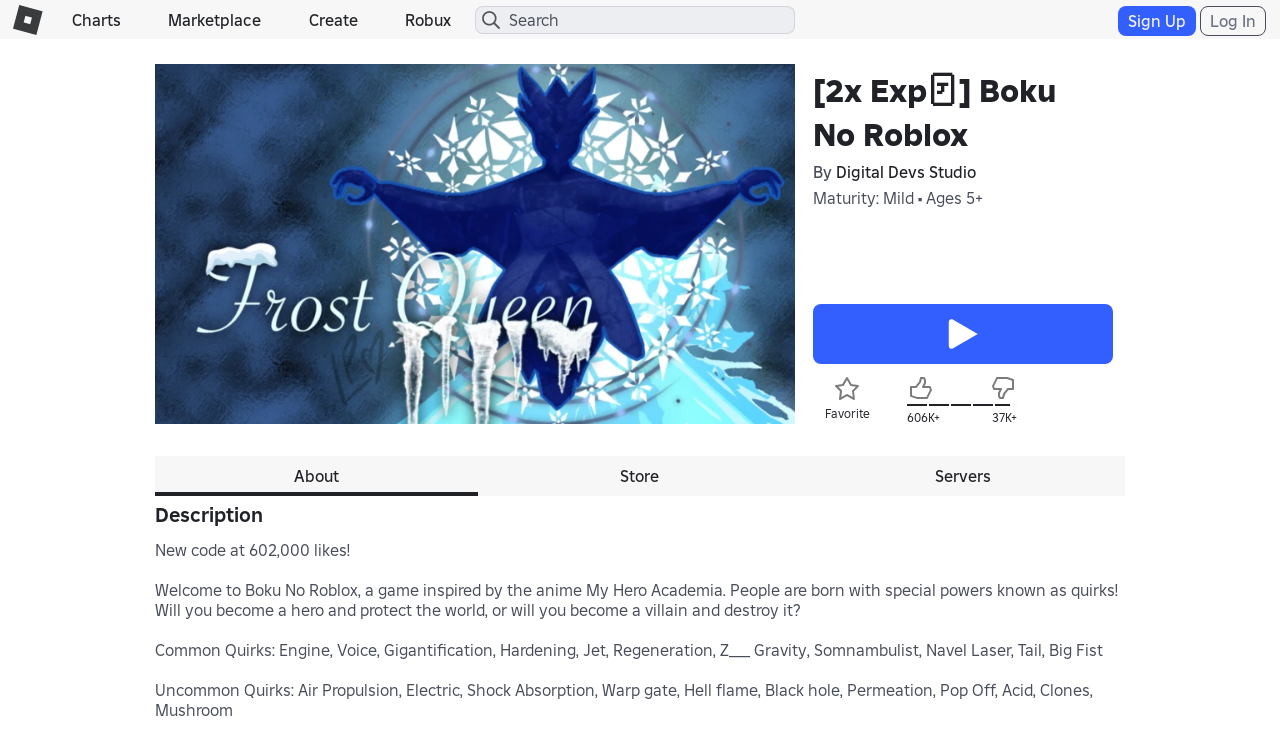

--- FILE ---
content_type: text/html; charset=utf-8
request_url: https://www.roblox.com/games/votingservice/1499872953
body_size: 354
content:

    <li id="voting-section"
        class="voting-panel body"
        data-target-id="1499872953"
        data-total-up-votes="606184"
        data-total-down-votes="37877"
        data-vote-modal=""
        data-user-authenticated="false"
        data-vote-url="https://apis.roblox.com/voting-api/vote/asset/1499872953?vote="
        data-register-url=""
        data-account-page-url="">
        <div class="spinner spinner-sm loading"></div>
            <div class="vote-summary">
                <div class="voting-details">
                    <div class="users-vote ">

                        <div class="upvote">
                            <span class="icon-like "></span>
                        </div>

                        <div class="vote-details">
                            <div class="vote-container">
                                <div class="vote-background"></div>
                                <div class="vote-percentage"></div>
                                <div class="vote-mask">
                                    <div class="segment seg-1"></div>
                                    <div class="segment seg-2"></div>
                                    <div class="segment seg-3"></div>
                                    <div class="segment seg-4"></div>
                                </div>
                            </div>

                            <div class="vote-numbers">
                                <div class="count-left">
                                    <span id="vote-up-text" title="606184" class="vote-text">606K&#x2B;</span>
                                </div>
                                <div class="count-right">
                                    <span id="vote-down-text" title="37877" class="vote-text">37K&#x2B;</span>

                                    </div>
                            </div>
                        </div>

                        <div class="downvote">
                            <span class="icon-dislike "></span>
                        </div>

                    </div>
                </div>

            </div>
    </li>


--- FILE ---
content_type: application/javascript
request_url: https://js.rbxcdn.com/5ae38cee9aed098e9680b6f2ecacc829b8a5a5fa9cd2ebbf61a3a4d397840f91.js
body_size: 244
content:
var Roblox = Roblox || {};
Roblox.LangDynamic = Roblox.LangDynamic || {};
Roblox.LangDynamic["Feature.CommunityLinks"] = {"Heading.CommunityTitle":"Join the community","Label.ViewButton":"View","Description.CommunityDefault":"Join the official Guilded community for {experienceName} to view announcements and more!"};
window.Roblox && window.Roblox.BundleDetector && window.Roblox.BundleDetector.bundleDetected("DynamicLocalizationResourceScript_Feature.CommunityLinks");


--- FILE ---
content_type: application/javascript
request_url: https://js.rbxcdn.com/214571411a1e340ae97b93ff4874dbd194452ebcc6badca3bbca63aeaea00507-Navigation.js
body_size: 35086
content:
!function(){var t={942:function(t){function n(t){return t&&"undefined"!=typeof Symbol&&t.constructor===Symbol?"symbol":typeof t}!/*!
	Copyright (c) 2018 Jed Watson.
	Licensed under the MIT License (MIT), see
	http://jedwatson.github.io/classnames
*/function(){"use strict";var r={}.hasOwnProperty;function o(){for(var t="",i=0;i<arguments.length;i++){var l=arguments[i];l&&(t=a(t,function(t){if("string"==typeof t||"number"==typeof t)return t;if((void 0===t?"undefined":n(t))!=="object")return"";if(Array.isArray(t))return o.apply(null,t);if(t.toString!==Object.prototype.toString&&!t.toString.toString().includes("[native code]"))return t.toString();var i="";for(var l in t)r.call(t,l)&&t[l]&&(i=a(i,l));return i}(l)))}return t}function a(t,n){return n?t?t+" "+n:t+n:t}t.exports?(o.default=o,t.exports=o):"function"==typeof define&&"object"===n(define.amd)&&define.amd?define("classnames",[],function(){return o}):window.classNames=o}()},5:function(t,n,r){"use strict";t.exports={}},2:function(t,n,r){"use strict";t.exports={}}},n={};function r(o){var a=n[o];if(void 0!==a)return a.exports;var i=n[o]={exports:{}};return t[o](i,i.exports,r),i.exports}r.m=t,r.n=function(t){var n=t&&t.__esModule?function(){return t.default}:function(){return t};return r.d(n,{a:n}),n},r.d=function(t,n){for(var o in n)r.o(n,o)&&!r.o(t,o)&&Object.defineProperty(t,o,{enumerable:!0,get:n[o]})},r.k=function(t){return""+t+".css"},r.g=function(){if("object"==typeof globalThis)return globalThis;try{return this||Function("return this")()}catch(t){if("object"==typeof window)return window}}(),r.o=function(t,n){return Object.prototype.hasOwnProperty.call(t,n)},r.r=function(t){"undefined"!=typeof Symbol&&Symbol.toStringTag&&Object.defineProperty(t,Symbol.toStringTag,{value:"Module"}),Object.defineProperty(t,"__esModule",{value:!0})},r.nc=void 0,r.rv=function(){return"1.5.7"},r.g.importScripts&&(o=r.g.location+"");var o,a=r.g.document;if(!o&&a&&(a.currentScript&&"SCRIPT"===a.currentScript.tagName.toUpperCase()&&(o=a.currentScript.src),!o)){var i=a.getElementsByTagName("script");if(i.length)for(var l=i.length-1;l>-1&&(!o||!/^http(s?):/.test(o));)o=i[l--].src}if(!o)throw Error("Automatic publicPath is not supported in this browser");r.p=o.replace(/^blob:/,"").replace(/#.*$/,"").replace(/\?.*$/,"").replace(/\/[^\/]+$/,"/"),r.ruid="bundler=rspack@1.5.7",function(){"use strict";var t,n,o,a,i,l,c,u,s,d,f,p,m={};r.r(m),r.d(m,{getIsVNGLandingRedirectEnabled:function(){return nk},getSignupUrl:function(){return nN},logoutAndRedirect:function(){return nR},navigateToLoginWithRedirect:function(){return nT}});var v=window.ReactJSX,h=window.Roblox["core-scripts"].util.ready,b=r.n(h),y=window.Roblox["core-scripts"].react;function g(t,n){(null==n||n>t.length)&&(n=t.length);for(var r=0,o=Array(n);r<n;r++)o[r]=t[r];return o}var S=window.React,w=r.n(S),x=window.HeaderScripts,E={arrowUp:38,arrowDown:40,tab:9,enter:13},j="Roblox.Logout",C="FriendshipNotifications",A="Roblox.Friends.CountChanged",O={name:"Roblox.Messages.CountChanged"},N="Response.InternalServerErrorDescription",I={name:"headerMenuIconClick"},R=1e4,T=1e4,P="control",U="hideCreditAndRobux",L="showCreditAndRobux",k="RBXASAccountSwitched",D="Description.AccountSwitchedConfirmationBannerText",M=JSON.parse('{"P":["CommonUI.Features","CommonUI.Messages","Common.AlertsAndOptions","Feature.ShopDialog","Purchasing.RedeemGameCard","IAPExperience.PurchaseError","Feature.NotApproved","Authentication.LogoutModal"]}'),_=window.PropTypes,B=r.n(_),F=r(942),q=r.n(F),W=window.ReactStyleGuide,z=window.RobloxThumbnails,V=window.RobloxBadges,G=window.Roblox["core-scripts"].endpoints,K=window.Roblox["core-scripts"].environmentUrls,H=r.n(K);function Q(t,n){(null==n||n>t.length)&&(n=t.length);for(var r=0,o=Array(n);r<n;r++)o[r]=t[r];return o}var $={url:(0,G.getAbsoluteUrl)("/discover/?Keyword="),label:"Label.Experience",pageSort:["home","games","discover"],icon:"icon-menu-games-off"},X={url:(0,G.getAbsoluteUrl)("/catalog?CatalogContext=1&Keyword="),label:"Heading.Marketplace",pageSort:["catalog","inventory","bundles","my/avatar","trades"],icon:"icon-menu-shop"},Z=[{url:(0,G.getAbsoluteUrl)("/search/users?keyword="),label:"Label.Players",pageSort:["users"],icon:"icon-menu-profile"},X,{url:(0,G.getAbsoluteUrl)("/search/communities?keyword="),label:"Label.sGroups",pageSort:["groups"],icon:"icon-menu-groups"},{url:(0,G.getAbsoluteUrl)("/develop/library?CatalogContext=2&Category=6&Keyword="),label:"Label.CreatorStore",pageSort:["develop"],icon:"icon-menu-library"}],Y={creatorStoreUrl:"https://create.".concat(H().domain,"/store/models?keyword="),scrollListItems:{home:{url:(0,G.getAbsoluteUrl)("/home"),idSelector:"nav-home",iconClass:"icon-nav-home",name:"home",labelTranslationKey:"Label.sHome"},profile:{url:(0,G.getAbsoluteUrl)("/users/".concat(x.authenticatedUser.id,"/profile")),idSelector:"nav-profile",iconClass:"icon-nav-profile",name:"profile",labelTranslationKey:"Label.sProfile"},messages:{url:(0,G.getAbsoluteUrl)("/my/messages/#!/inbox"),urlForNotification:(0,G.getAbsoluteUrl)("/my/messages/#!/inbox"),idSelector:"nav-message",iconClass:"icon-nav-message",name:"messages",labelTranslationKey:"Label.sMessages"},friends:{url:(0,G.getAbsoluteUrl)("/users/friends"),urlForNotification:(0,G.getAbsoluteUrl)("/users/friends#!/friend-requests"),idSelector:"nav-friends",iconClass:"icon-nav-friends",name:"friends",labelTranslationKey:"Label.Connect"},avatar:{url:(0,G.getAbsoluteUrl)("/my/avatar"),idSelector:"nav-character",iconClass:"icon-nav-charactercustomizer",name:"avatar",labelTranslationKey:"Label.sAvatar"},inventory:{url:(0,G.getAbsoluteUrl)("/users/".concat(x.authenticatedUser.id,"/inventory")),idSelector:"nav-inventory",iconClass:"icon-nav-inventory",name:"inventory",labelTranslationKey:"Label.sInventory"},trade:{url:(0,G.getAbsoluteUrl)("/trades"),urlForNotification:(0,G.getAbsoluteUrl)("/trades"),idSelector:"nav-trade",iconClass:"icon-nav-trade",name:"trade",labelTranslationKey:"Label.sTrade"},groups:{url:(0,G.getAbsoluteUrl)("/my/communities"),idSelector:"nav-group",iconClass:"icon-nav-group",name:"groups",labelTranslationKey:"Label.sGroups"},blog:{url:(0,G.getAbsoluteUrl)("https://blog.roblox.com"),idSelector:"nav-blog",iconClass:"icon-nav-blog",name:"blog",labelTranslationKey:"Label.sBlog",blankTarget:!0},shop:{isModal:!0,idSelector:"nav-shop",iconClass:"icon-nav-shop",name:"shop",labelTranslationKey:"Label.OfficialStore"},giftcards:{url:(0,G.getAbsoluteUrl)("/giftcards-us"),idSelector:"nav-giftcards",iconClass:"icon-nav-giftcards",name:"giftcards",labelTranslationKey:"Label.GiftCards"}},upgradeButton:{url:(0,G.getAbsoluteUrl)("/premium/membership?ctx=leftnav"),labelTranslationKey:x.authenticatedUser.isPremiumUser?"ActionsPremium":"ActionsGetPremium"},sponsorEvents:{label:{labelTranslationKey:"Label.sEvents"},events:{}},gameSearchLink:$,avatarSearchLink:X,miscSearchLink:Z,universalSearchUrls:[{url:(0,G.getAbsoluteUrl)("/search/users?keyword="),label:"Label.Players",pageSort:[]},{url:(0,G.getAbsoluteUrl)("/discover/?Keyword="),label:"Label.Experience",pageSort:["home","games","discover"]},{url:(0,G.getAbsoluteUrl)("/catalog?CatalogContext=1&Keyword="),label:"Label.sCatalog",pageSort:["catalog","inventory","bundles"]},{url:(0,G.getAbsoluteUrl)("/search/communities?keyword="),label:"Label.sGroups",pageSort:["groups"]},{url:(0,G.getAbsoluteUrl)("/develop/library?CatalogContext=2&Category=6&Keyword="),label:"Label.CreatorStore",pageSort:["develop"]}],newUniversalSearchUrls:[$].concat(function(t){if(Array.isArray(t))return Q(t)}(Z)||function(t){if("undefined"!=typeof Symbol&&null!=t[Symbol.iterator]||null!=t["@@iterator"])return Array.from(t)}(Z)||function(t,n){if(t){if("string"==typeof t)return Q(t,void 0);var r=Object.prototype.toString.call(t).slice(8,-1);if("Object"===r&&t.constructor&&(r=t.constructor.name),"Map"===r||"Set"===r)return Array.from(r);if("Arguments"===r||/^(?:Ui|I)nt(?:8|16|32)(?:Clamped)?Array$/.test(r))return Q(t,n)}}(Z)||function(){throw TypeError("Invalid attempt to spread non-iterable instance.\\nIn order to be iterable, non-array objects must have a [Symbol.iterator]() method.")}()),settingsUrl:{settings:{url:(0,G.getAbsoluteUrl)("/my/account"),label:"Label.sSettings"},quickLogin:{url:(0,G.getAbsoluteUrl)("/home"),label:"Label.sQuickLogin"},safetySupport:{url:(0,G.getAbsoluteUrl)("/help-safety"),label:"Label.HelpAndSafety"},switchAccountKey:{url:(0,G.getAbsoluteUrl)("/home"),label:"Label.sSwitchAccount"},logout:{url:"".concat(H().authApi,"/v2/logout"),label:"Label.sLogout"}},buyRobuxUrl:{myTransactions:{url:(0,G.getAbsoluteUrl)("/transactions"),label:"Label.MyMoney"},buyRobux:{url:(0,G.getAbsoluteUrl)("/upgrades/robux?ctx=navpopover"),label:"Label.sBuyRobux",name:"Label.sRobux"},buyRobuxOnVng:{url:H().vngGamesShopUrl,label:"Label.sBuyRobux",cacheKey:"isEligibleForVng"}},userDataUrl:(0,G.getAbsoluteUrl)("/navigation/userData"),quickLoginUrl:(0,G.getAbsoluteUrl)("/crossdevicelogin/ConfirmCode"),redeemUrl:{url:(0,G.getAbsoluteUrl)("/redeem"),label:"Heading.RedeemRobloxCodes"},buyGiftCardUrl:{url:"https://roblox.cashstar.com/gift-card/buy/?ref=1023buygc",label:"Label.sBuyGiftCard",cacheKey:"giftCardExp"}},J=window.Roblox["core-scripts"].guac,ee=window.CoreUtilities,et=function(){return(0,G.getAbsoluteUrl)("/login")},en=function(){var t={url:"".concat(H().privateMessagesApi,"/v1/messages/unread/count"),withCredentials:!0};return ee.httpService.get(t)},er=function(t){var n,r={url:(n=t,"".concat(H().economyApi,"/v1/users/").concat(n,"/currency")),withCredentials:!0};return ee.httpService.get(r)},eo=function(){return(0,J.callBehaviour)("navigation-header-ui")},ea=function(){var t={url:"".concat(H().tradesApi,"/v1/trades/inbound/count"),withCredentials:!0};return ee.httpService.get(t)},ei=function(){var t={url:"".concat(H().friendsApi,"/v1/user/friend-requests/count"),withCredentials:!0};return ee.httpService.get(t)},el=function(){var t={url:"".concat(H().authApi,"/v2/logout"),withCredentials:!0};return ee.httpService.post(t)},ec=function(){var t={url:"".concat(H().apiGatewayUrl,"/credit-balance/v1/get-credit-balance-for-navigation"),withCredentials:!0};return ee.httpService.get(t)},eu=function(){var t={url:"".concat(H().apiGatewayUrl,"/credit-balance/v1/get-gift-card-visibility"),withCredentials:!0};return ee.httpService.get(t)},es=function(){var t={url:"".concat(H().apiGatewayUrl,"/vng-payments/v1/getVngShopUrl"),withCredentials:!0};return ee.httpService.get(t)},ed=function(){var t={url:"".concat(H().apiGatewayUrl,"/robuxbadge/v1/robuxbadge"),withCredentials:!0};return ee.httpService.get(t)},ef=window.Roblox,ep=window.CoreRobloxUtilities;function em(t,n,r){return n in t?Object.defineProperty(t,n,{value:r,enumerable:!0,configurable:!0,writable:!0}):t[n]=r,t}var ev=ep.dataStores.userDataStore.maxFriendRequestNotificationCount,eh=ep.dataStores.userDataStore.maxMessagesNotificationCount;function eb(t){var n,r,o=t.translate,a=t.idSelector,i=t.isModal,l=t.name,c=t.iconClass,u=t.labelTranslationKey,s=t.url,d=t.urlForNotification,f=t.onClickShopLink,p=t.friendsData,m=t.messagesData,h=t.tradeData,b=t.blankTarget,y=(em(r={},Y.scrollListItems.friends.name,p),em(r,Y.scrollListItems.messages.name,m),em(r,Y.scrollListItems.trade.name,h),r)[l],g=(null==y?void 0:y.count)?d:s;return i?(0,v.jsx)("li",{children:(0,v.jsxs)("button",{id:a,type:"button",onClick:f,className:"dynamic-overflow-container text-nav",children:[(0,v.jsx)("div",{children:(0,v.jsx)("span",{className:c})}),(0,v.jsx)("span",{className:"font-header-2 dynamic-ellipsis-item",title:o(u),children:o(u)})]})},l):(0,v.jsx)("li",{children:(0,v.jsxs)(W.Link,{url:g,id:a,className:"dynamic-overflow-container text-nav",target:b?"_blank":"_self",children:[(0,v.jsx)("div",{children:(0,v.jsx)("span",{className:c})}),(0,v.jsx)("span",{className:"font-header-2 dynamic-ellipsis-item",title:o(u),children:o(u)}),y&&y.count>0&&(0,v.jsx)("div",{className:"dynamic-width-item align-right",children:(0,v.jsx)("span",{className:"notification-blue notification",title:ee.numberFormat.getNumberFormat(y.count),children:(n=y.count,l===Y.scrollListItems.friends.name&&n>=ev?"".concat(ev,"+"):l===Y.scrollListItems.messages.name&&n>=eh?"".concat(eh,"+"):ee.abbreviateNumber.getTruncValue(n,1e3))})})]})},l)}eb.defaultProps={idSelector:"",url:"",urlForNotification:"",isModal:!1,blankTarget:!1,friendsData:{count:0},messagesData:{count:0},tradeData:{count:0}},eb.propTypes={idSelector:B().string,translate:B().func.isRequired,isModal:B().bool,name:B().string.isRequired,iconClass:B().string.isRequired,labelTranslationKey:B().string.isRequired,url:B().string,urlForNotification:B().string,onClickShopLink:B().func.isRequired,blankTarget:B().bool,friendsData:B().shape({count:B().number}),messagesData:B().shape({count:B().number}),tradeData:B().shape({count:B().number})};var ey={name:"sponsoredEventClicked",type:ep.eventStreamService.eventTypes.pageLoad,context:"click"};function eg(t){var n=t.translate,r=t.sponsoredPagesData.map(function(t){var n,r,o=t.title,a=t.name,i=t.pageType,l=t.logoImageUrl;return l?(0,v.jsx)("li",{className:"rbx-nav-sponsor",children:(0,v.jsx)("a",{className:"text-nav menu-item",href:(n=i,r=a,(0,G.getAbsoluteUrl)("/".concat(n.toLowerCase(),"/").concat(r))),title:o,onClick:function(){ep.eventStreamService&&ep.eventStreamService.sendEvent(ey,{sponsoredPageName:o})},children:l?(0,v.jsx)("img",{src:l,alt:""}):(0,v.jsx)("span",{children:o})})},a):null}),o=r.some(function(t){return null!==t});return(0,v.jsxs)(w().Fragment,{children:[o&&(0,v.jsxs)("li",{className:"font-bold small text-nav",children:[" ",n("Label.sEvents")]}),r]})}eg.defaultProps={sponsoredPagesData:[]},eg.propTypes={translate:B().func.isRequired,sponsoredPagesData:B().instanceOf(Array)};function eS(t,n){(null==n||n>t.length)&&(n=t.length);for(var r=0,o=Array(n);r<n;r++)o[r]=t[r];return o}function ew(t){return function(t){if(Array.isArray(t))return eS(t)}(t)||function(t){if("undefined"!=typeof Symbol&&null!=t[Symbol.iterator]||null!=t["@@iterator"])return Array.from(t)}(t)||ex(t)||function(){throw TypeError("Invalid attempt to spread non-iterable instance.\\nIn order to be iterable, non-array objects must have a [Symbol.iterator]() method.")}()}function ex(t,n){if(t){if("string"==typeof t)return eS(t,n);var r=Object.prototype.toString.call(t).slice(8,-1);if("Object"===r&&t.constructor&&(r=t.constructor.name),"Map"===r||"Set"===r)return Array.from(r);if("Arguments"===r||/^(?:Ui|I)nt(?:8|16|32)(?:Clamped)?Array$/.test(r))return eS(t,n)}}var eE=Y.universalSearchUrls,ej=Y.newUniversalSearchUrls,eC=Y.avatarSearchLink,eA=!x.authenticatedUser.isAuthenticated,eO=function(t){ef.EventStream&&ef.EventStream.SendEventWithTarget(t,"click",{},ef.EventStream.TargetTypes.WWW)},eN=function(t){if(eA||!ef.RealTime)return function(){};document.addEventListener(A,t);var n=ef.RealTime.Factory.GetClient();return n.Subscribe(C,t),function(){document.removeEventListener(A,t),n.Unsubscribe(C,t)}},eI=function(){return window.innerWidth<543},eR=function(){var t=ew(eE);return t.sort(function(t){return t.pageSort.reduce(function(t,n){return t||window.location.href.indexOf(n)>-1},!1)?-1:1}),t},eT=function(){var t=ew(ej),n=t.filter(function(t){return t.pageSort.some(function(t){return window.location.pathname.indexOf(t)>-1})}),r=t.filter(function(t){return t.pageSort.every(function(t){return -1===window.location.pathname.indexOf(t)})});return ew(n).concat(ew(r))},eP=function(){return document.getElementById("navigation-container")&&document.getElementById("navigation-container").className},eU=function(t){var n={};return("?"===t[0]?t.substr(1):t).split("&").forEach(function(t){if(t.includes("=")){var r,o,a=(r=t.split("="),function(t){if(Array.isArray(t))return t}(r)||function(t,n){var r,o,a=null==t?null:"undefined"!=typeof Symbol&&t[Symbol.iterator]||t["@@iterator"];if(null!=a){var i=[],l=!0,c=!1;try{for(a=a.call(t);!(l=(r=a.next()).done)&&(i.push(r.value),i.length!==n);l=!0);}catch(t){c=!0,o=t}finally{try{l||null==a.return||a.return()}finally{if(c)throw o}}return i}}(r,2)||ex(r,2)||function(){throw TypeError("Invalid attempt to destructure non-iterable instance.\\nIn order to be iterable, non-array objects must have a [Symbol.iterator]() method.")}()),i=a[0],l=a[1];n[null==(o=decodeURIComponent(i))?void 0:o.toLowerCase()]=decodeURIComponent(l)}}),n};function eL(t,n){(null==n||n>t.length)&&(n=t.length);for(var r=0,o=Array(n);r<n;r++)o[r]=t[r];return o}var ek=function(){return document.getElementById("navigation-container")},eD={debounceTimeout:100,debouncedSearchInputMaxLength:35,expiryTimeout:5e3,variationId:1,trendingVariationId:0,avatarAutocompleteQueryPaddingAmount:10,requestSuggestionUrl:{url:"".concat(H().apiGatewayUrl,"/games-autocomplete/v1/request-suggestion"),withCredentials:!0},getSuggestionUrl:{url:"".concat(H().apiGatewayUrl,"/games-autocomplete/v1/get-suggestion/"),withCredentials:!0},avatarRequestSuggestionUrl:{url:"".concat(H().apiGatewayUrl,"/autocomplete-avatar/v2/suggest"),withCredentials:!0},avatarRequestSuggestionCdnUrl:{url:"".concat(H().apiGatewayCdnUrl,"/autocomplete-avatar/v2/suggest"),withCredentials:!0},englishLanguageCode:"en",avatarAutocompleteUrlLocations:["Catalog","Trades","Inventory","Avatar","CatalogItem"],avatarAutocompleteSuggestionLimit:5,isSpecialTreatmentAutocompleteRestricted:function(){var t,n;return 7===parseInt(null!=(n=null==(t=ek())?void 0:t.dataset.numberOfAutocompleteSuggestions)?n:"",10)&&Y.miscSearchLink.reduce(function(t,n){var r;return t.push.apply(t,function(t){if(Array.isArray(t))return eL(t)}(r=n.pageSort)||function(t){if("undefined"!=typeof Symbol&&null!=t[Symbol.iterator]||null!=t["@@iterator"])return Array.from(t)}(r)||function(t,n){if(t){if("string"==typeof t)return eL(t,void 0);var r=Object.prototype.toString.call(t).slice(8,-1);if("Object"===r&&t.constructor&&(r=t.constructor.name),"Map"===r||"Set"===r)return Array.from(r);if("Arguments"===r||/^(?:Ui|I)nt(?:8|16|32)(?:Clamped)?Array$/.test(r))return eL(t,n)}}(r)||function(){throw TypeError("Invalid attempt to spread non-iterable instance.\\nIn order to be iterable, non-array objects must have a [Symbol.iterator]() method.")}()),t},[]).reduce(function(t,n){return t||window.location.pathname.includes(n)},!1)},isSpecialTreatment:function(){var t,n;return 7===parseInt(null!=(n=null==(t=ek())?void 0:t.dataset.numberOfAutocompleteSuggestions)?n:"",10)},numberOfSpecialTreatmentAutocompleteSuggestions:3,isAutocompleteSuggestionsIXPTestEnabled:function(){var t,n;return parseInt(null!=(n=null==(t=ek())?void 0:t.dataset.numberOfAutocompleteSuggestions)?n:"",10)>0},numberOfAutocompleteSuggestions:function(){var t,n;return parseInt(null!=(n=null==(t=ek())?void 0:t.dataset.numberOfAutocompleteSuggestions)?n:"",10)||0}},eM="https://images.rbxcdn.com/24bc2624bc490bd7.webp",e_={vi_vn:"https://images.rbxcdn.com/7ded3a0edd1b5f6e.webp",tr_tr:"https://images.rbxcdn.com/f8bdffbde50ba31c.webp",th_th:"https://images.rbxcdn.com/0f349959ac71bf61.webp",pt_br:"https://images.rbxcdn.com/35fb8c7a0be59737.webp",pl_pl:"https://images.rbxcdn.com/0d369379aad95eba.webp",ko_kr:"https://images.rbxcdn.com/e97febdd0b128e91.webp",ja_jp:"https://images.rbxcdn.com/de1e41c39b61b997.webp",it_it:"https://images.rbxcdn.com/a800a57dae4d1bde.webp",id_id:"https://images.rbxcdn.com/cf889b00fa82ba5f.webp",fr_fr:"https://images.rbxcdn.com/2c3fd9067ca77667.webp",es_es:"https://images.rbxcdn.com/1864f7ddcb60a705.webp",en_us:eM,de_de:"https://images.rbxcdn.com/ec1cc5808c0993ff.webp",zh_tw:"https://images.rbxcdn.com/b8fff0db503b8b8c.webp",zh_cn:"https://images.rbxcdn.com/8955d114e96c985e.webp",ar_001:"https://images.rbxcdn.com/0091fa137c97b27a.webp"},eB=function(){var t,n;return new Date((null==(t=ek())?void 0:t.dataset.platformEventLeftNavEntryStartTime)?Date.parse("".concat(null==(n=ek())?void 0:n.dataset.platformEventLeftNavEntryStartTime," UTC")):"01/01/2001")},eF=function(){var t,n;return new Date((null==(t=ek())?void 0:t.dataset.platformEventLeftNavEntryEndTime)?Date.parse("".concat(null==(n=ek())?void 0:n.dataset.platformEventLeftNavEntryEndTime," UTC")):"01/01/2001")},eq=function(){var t,n;return(null==(t=ek())?void 0:t.dataset.platformEventLeftNavUrl)?null==(n=ek())?void 0:n.dataset.platformEventLeftNavUrl:""};function eW(t,n){(null==n||n>t.length)&&(n=t.length);for(var r=0,o=Array(n);r<n;r++)o[r]=t[r];return o}var ez="clickMerchandiseInLeftNav",eV="clickContinueToAmazonStore";function eG(t){var n,r,o=t.translate,a=function(t,n){if(null==t)return{};var r,o,a=function(t,n){if(null==t)return{};var r,o,a={},i=Object.keys(t);for(o=0;o<i.length;o++)r=i[o],n.indexOf(r)>=0||(a[r]=t[r]);return a}(t,n);if(Object.getOwnPropertySymbols){var i=Object.getOwnPropertySymbols(t);for(o=0;o<i.length;o++)r=i[o],!(n.indexOf(r)>=0)&&Object.prototype.propertyIsEnumerable.call(t,r)&&(a[r]=t[r])}return a}(t,["translate"]),i=(r=(0,S.useState)(!1),function(t){if(Array.isArray(t))return t}(r)||function(t,n){var r,o,a=null==t?null:"undefined"!=typeof Symbol&&t[Symbol.iterator]||t["@@iterator"];if(null!=a){var i=[],l=!0,c=!1;try{for(a=a.call(t);!(l=(r=a.next()).done)&&(i.push(r.value),i.length!==n);l=!0);}catch(t){c=!0,o=t}finally{try{l||null==a.return||a.return()}finally{if(c)throw o}}return i}}(r,2)||function(t,n){if(t){if("string"==typeof t)return eW(t,2);var r=Object.prototype.toString.call(t).slice(8,-1);if("Object"===r&&t.constructor&&(r=t.constructor.name),"Map"===r||"Set"===r)return Array.from(r);if("Arguments"===r||/^(?:Ui|I)nt(?:8|16|32)(?:Clamped)?Array$/.test(r))return eW(t,n)}}(r,2)||function(){throw TypeError("Invalid attempt to destructure non-iterable instance.\\nIn order to be iterable, non-array objects must have a [Symbol.iterator]() method.")}()),l=i[0],c=i[1],u=(0,S.useCallback)(function(){c(function(t){return!t}),eO(ez)},[]),s=function(){c(!1)},d=Object.values(Y.scrollListItems).map(function(t){return(0,v.jsx)(eb,function(t){for(var n=1;n<arguments.length;n++){var r=null!=arguments[n]?arguments[n]:{},o=Object.keys(r);"function"==typeof Object.getOwnPropertySymbols&&(o=o.concat(Object.getOwnPropertySymbols(r).filter(function(t){return Object.getOwnPropertyDescriptor(r,t).enumerable}))),o.forEach(function(n){var o;o=r[n],n in t?Object.defineProperty(t,n,{value:o,enumerable:!0,configurable:!0,writable:!0}):t[n]=o})}return t}({translate:o,onClickShopLink:u},t,a),t.name)}),f=(0,v.jsx)("li",{className:"rbx-upgrade-now",children:(0,v.jsx)("a",{href:Y.upgradeButton.url,className:"btn-growth-md btn-secondary-md",onClick:function(){ep.paymentFlowAnalyticsService.sendUserPurchaseFlowEvent(ep.paymentFlowAnalyticsService.ENUM_TRIGGERING_CONTEXT.WEB_PREMIUM_PURCHASE,!1,ep.paymentFlowAnalyticsService.ENUM_VIEW_NAME.LEFT_NAVIGATION_BAR,ep.paymentFlowAnalyticsService.ENUM_PURCHASE_EVENT_TYPE.USER_INPUT,x.authenticatedUser.isPremiumUser?ep.paymentFlowAnalyticsService.ENUM_VIEW_MESSAGE.PREMIUM:ep.paymentFlowAnalyticsService.ENUM_VIEW_MESSAGE.GET_PREMIUM)},id:"upgrade-now-button",children:o(Y.upgradeButton.labelTranslationKey)})}),p=(0,v.jsxs)(w().Fragment,{children:[(0,v.jsx)("p",{className:"shop-description",children:o("Description.RetailWebsiteRedirect")}),(0,v.jsx)("p",{className:"shop-warning",children:o("Description.PurchaseAgeWarning")})]}),m=(0,v.jsx)(W.SimpleModal,{title:o("Heading.LeavingRoblox"),body:p,show:l,actionButtonShow:!0,actionButtonText:o("Action.Continue"),neutralButtonText:o("Action.Cancel"),onAction:function(){var t=decodeURIComponent(H().amazonWebStoreLink);window.open(t,"_blank"),eO(eV)},onNeutral:s,onClose:s}),h=new Date,b=eB(),y=eF(),g=eq(),E=e_[n=(ef.Intl&&new ef.Intl).getRobloxLocale()]?e_[n]:eM,j=(0,v.jsxs)("a",{href:g,className:"rbx-platform-event-container",children:[(0,v.jsxs)("div",{className:"rbx-platform-event-header dynamic-overflow-container",children:[(0,v.jsx)("span",{className:"rbx-event-icon"}),(0,v.jsx)("span",{className:"rbx-event-header-text dynamic-ellipsis-item",children:o("Label.sEvents")})]}),(0,v.jsx)("img",{className:"rbx-platform-event-thumbnail",src:E,alt:o("Label.TheHunt")})]});return(0,v.jsxs)("ul",{className:"left-col-list",children:[d,f,!1,m,h>b&&h<y&&g&&j]})}function eK(t,n){(null==n||n>t.length)&&(n=t.length);for(var r=0,o=Array(n);r<n;r++)o[r]=t[r];return o}function eH(t,n){return function(t){if(Array.isArray(t))return t}(t)||function(t,n){var r,o,a=null==t?null:"undefined"!=typeof Symbol&&t[Symbol.iterator]||t["@@iterator"];if(null!=a){var i=[],l=!0,c=!1;try{for(a=a.call(t);!(l=(r=a.next()).done)&&(i.push(r.value),!n||i.length!==n);l=!0);}catch(t){c=!0,o=t}finally{try{l||null==a.return||a.return()}finally{if(c)throw o}}return i}}(t,n)||function(t,n){if(t){if("string"==typeof t)return eK(t,n);var r=Object.prototype.toString.call(t).slice(8,-1);if("Object"===r&&t.constructor&&(r=t.constructor.name),"Map"===r||"Set"===r)return Array.from(r);if("Arguments"===r||/^(?:Ui|I)nt(?:8|16|32)(?:Clamped)?Array$/.test(r))return eK(t,n)}}(t,n)||function(){throw TypeError("Invalid attempt to destructure non-iterable instance.\\nIn order to be iterable, non-array objects must have a [Symbol.iterator]() method.")}()}eG.propTypes={translate:B().func.isRequired};var eQ=function(t){var n=x.authenticatedUser.isAuthenticated,r=eH((0,S.useState)({}),2),o=r[0],a=r[1],i=eH((0,S.useState)({}),2),l=i[0],c=i[1],u=eH((0,S.useState)({}),2),s=u[0],d=u[1];return(0,S.useEffect)(function(){var t,r=function(){},o=function(){};return n&&(r=eN(function(){ei().then(function(t){a(t.data)},function(t){console.error(t)})}),t=function(){en().then(function(t){c(t.data)})},o=eA||!ef.RealTime?function(){}:(document.addEventListener(O,t),function(){document.removeEventListener(O,t)}),ei().then(function(t){a(t.data)},function(t){console.error(t)}),en().then(function(t){c(t.data)},function(t){console.error(t)}),ea().then(function(t){d(t.data)},function(t){console.error(t)})),function(){r(),o()}},[]),(0,v.jsx)(eG,function(t){for(var n=1;n<arguments.length;n++){var r=null!=arguments[n]?arguments[n]:{},o=Object.keys(r);"function"==typeof Object.getOwnPropertySymbols&&(o=o.concat(Object.getOwnPropertySymbols(r).filter(function(t){return Object.getOwnPropertyDescriptor(r,t).enumerable}))),o.forEach(function(n){var o;o=r[n],n in t?Object.defineProperty(t,n,{value:o,enumerable:!0,configurable:!0,writable:!0}):t[n]=o})}return t}({friendsData:o,messagesData:l,tradeData:s},t))},e$=x.authenticatedUser.name,eX=x.authenticatedUser.displayName,eZ={nameForDisplay:(null===ef.DisplayNames||void 0===ef.DisplayNames?void 0:ef.DisplayNames.Enabled())?eX:e$,nameForHeader:(null===ef.DisplayNames||void 0===ef.DisplayNames?void 0:ef.DisplayNames.Enabled())?ee.concatTexts.concat(["",e$]):e$};function eY(t){var n=t.isLeftNavOpen,r=function(t,n){if(null==t)return{};var r,o,a=function(t,n){if(null==t)return{};var r,o,a={},i=Object.keys(t);for(o=0;o<i.length;o++)r=i[o],n.indexOf(r)>=0||(a[r]=t[r]);return a}(t,n);if(Object.getOwnPropertySymbols){var i=Object.getOwnPropertySymbols(t);for(o=0;o<i.length;o++)r=i[o],!(n.indexOf(r)>=0)&&Object.prototype.propertyIsEnumerable.call(t,r)&&(a[r]=t[r])}return a}(t,["isLeftNavOpen"]),o=(0,V.currentUserHasVerifiedBadge)(),a=(0,S.useRef)(null),i=o&&V.VerifiedBadgeIconContainer?(0,v.jsx)("section",{ref:function(t){a.current=t},children:(0,v.jsx)(V.VerifiedBadgeIconContainer,{overrideImgClass:"verified-badge-icon-header",size:V.BadgeSizes.CAPTIONHEADER})}):null,l=q()("rbx-left-col",{"nav-show":n}),c=q()("font-header-2 dynamic-ellipsis-item",{"verified-badge-left-nav":o});return(0,v.jsxs)("div",{id:"navigation",className:l,children:[(0,v.jsxs)("ul",{children:[(0,v.jsx)("li",{children:(0,v.jsxs)(W.Link,{className:"dynamic-overflow-container text-nav",role:"link",url:Y.scrollListItems.profile.url,children:[(0,v.jsx)("span",{className:"avatar avatar-headshot-xs",children:(0,v.jsx)(z.Thumbnail2d,{containerClass:"avatar-card-image",targetId:x.authenticatedUser.id,type:z.ThumbnailTypes.avatarHeadshot,altName:x.authenticatedUser.name})}),(0,v.jsx)("div",{className:c,children:eZ.nameForDisplay}),i]})},"username"),(0,v.jsx)("li",{className:"rbx-divider"},"divider")]}),(0,v.jsx)(W.ScrollBar,{className:"rbx-scrollbar",children:(0,v.jsx)(eQ,function(t){for(var n=1;n<arguments.length;n++){var r=null!=arguments[n]?arguments[n]:{},o=Object.keys(r);"function"==typeof Object.getOwnPropertySymbols&&(o=o.concat(Object.getOwnPropertySymbols(r).filter(function(t){return Object.getOwnPropertyDescriptor(r,t).enumerable}))),o.forEach(function(n){var o;o=r[n],n in t?Object.defineProperty(t,n,{value:o,enumerable:!0,configurable:!0,writable:!0}):t[n]=o})}return t}({},r))})]})}eY.propTypes={isLeftNavOpen:B().bool.isRequired};var eJ=function(){var t,n=document.querySelector('meta[name="account-experience-revamp-data"]');return"true"===(null!=(t=null==n?void 0:n.dataset)?t:{}).isAccountExperienceRevampEnabled};function e0(t,n){(null==n||n>t.length)&&(n=t.length);for(var r=0,o=Array(n);r<n;r++)o[r]=t[r];return o}var e1=(0,y.withTranslations)(function(t){var n,r=x.authenticatedUser.isAuthenticated,o=(n=(0,S.useState)(!1),function(t){if(Array.isArray(t))return t}(n)||function(t,n){var r,o,a=null==t?null:"undefined"!=typeof Symbol&&t[Symbol.iterator]||t["@@iterator"];if(null!=a){var i=[],l=!0,c=!1;try{for(a=a.call(t);!(l=(r=a.next()).done)&&(i.push(r.value),i.length!==n);l=!0);}catch(t){c=!0,o=t}finally{try{l||null==a.return||a.return()}finally{if(c)throw o}}return i}}(n,2)||function(t,n){if(t){if("string"==typeof t)return e0(t,2);var r=Object.prototype.toString.call(t).slice(8,-1);if("Object"===r&&t.constructor&&(r=t.constructor.name),"Map"===r||"Set"===r)return Array.from(r);if("Arguments"===r||/^(?:Ui|I)nt(?:8|16|32)(?:Clamped)?Array$/.test(r))return e0(t,n)}}(n,2)||function(){throw TypeError("Invalid attempt to destructure non-iterable instance.\\nIn order to be iterable, non-array objects must have a [Symbol.iterator]() method.")}()),a=o[0],i=o[1],l=(0,S.useCallback)(function(){i(!a)},[a]);return((0,S.useEffect)(function(){return document.addEventListener(I.name,l),function(){document.removeEventListener(I.name,l)}},[l]),eJ())?null:r?(0,v.jsx)(eY,function(t){for(var n=1;n<arguments.length;n++){var r=null!=arguments[n]?arguments[n]:{},o=Object.keys(r);"function"==typeof Object.getOwnPropertySymbols&&(o=o.concat(Object.getOwnPropertySymbols(r).filter(function(t){return Object.getOwnPropertyDescriptor(r,t).enumerable}))),o.forEach(function(n){var o;o=r[n],n in t?Object.defineProperty(t,n,{value:o,enumerable:!0,configurable:!0,writable:!0}):t[n]=o})}return t}({isLeftNavOpen:a},t)):null},M.P),e2=window.TanstackQuery,e8=window.ReactUtilities;function e3(t,n,r,o,a,i,l){try{var c=t[i](l),u=c.value}catch(t){r(t);return}c.done?n(u):Promise.resolve(u).then(o,a)}function e5(t){return function(){var n=this,r=arguments;return new Promise(function(o,a){var i=t.apply(n,r);function l(t){e3(i,o,a,l,c,"next",t)}function c(t){e3(i,o,a,l,c,"throw",t)}l(void 0)})}}function e6(t){for(var n=1;n<arguments.length;n++){var r=null!=arguments[n]?arguments[n]:{},o=Object.keys(r);"function"==typeof Object.getOwnPropertySymbols&&(o=o.concat(Object.getOwnPropertySymbols(r).filter(function(t){return Object.getOwnPropertyDescriptor(r,t).enumerable}))),o.forEach(function(n){var o;o=r[n],n in t?Object.defineProperty(t,n,{value:o,enumerable:!0,configurable:!0,writable:!0}):t[n]=o})}return t}function e4(t,n){return n=null!=n?n:{},Object.getOwnPropertyDescriptors?Object.defineProperties(t,Object.getOwnPropertyDescriptors(n)):(function(t,n){var r=Object.keys(t);if(Object.getOwnPropertySymbols){var o=Object.getOwnPropertySymbols(t);r.push.apply(r,o)}return r})(Object(n)).forEach(function(r){Object.defineProperty(t,r,Object.getOwnPropertyDescriptor(n,r))}),t}function e7(t,n){var r,o,a,i={label:0,sent:function(){if(1&a[0])throw a[1];return a[1]},trys:[],ops:[]},l=Object.create(("function"==typeof Iterator?Iterator:Object).prototype);return l.next=c(0),l.throw=c(1),l.return=c(2),"function"==typeof Symbol&&(l[Symbol.iterator]=function(){return this}),l;function c(c){return function(u){var s=[c,u];if(r)throw TypeError("Generator is already executing.");for(;l&&(l=0,s[0]&&(i=0)),i;)try{if(r=1,o&&(a=2&s[0]?o.return:s[0]?o.throw||((a=o.return)&&a.call(o),0):o.next)&&!(a=a.call(o,s[1])).done)return a;switch(o=0,a&&(s=[2&s[0],a.value]),s[0]){case 0:case 1:a=s;break;case 4:return i.label++,{value:s[1],done:!1};case 5:i.label++,o=s[1],s=[0];continue;case 7:s=i.ops.pop(),i.trys.pop();continue;default:if(!(a=(a=i.trys).length>0&&a[a.length-1])&&(6===s[0]||2===s[0])){i=0;continue}if(3===s[0]&&(!a||s[1]>a[0]&&s[1]<a[3])){i.label=s[1];break}if(6===s[0]&&i.label<a[1]){i.label=a[1],a=s;break}if(a&&i.label<a[2]){i.label=a[2],i.ops.push(s);break}a[2]&&i.ops.pop(),i.trys.pop();continue}s=n.call(t,i)}catch(t){s=[6,t],o=0}finally{r=a=0}if(5&s[0])throw s[1];return{value:s[0]?s[1]:void 0,done:!0}}}}var e9=ee.httpService.createCancelToken(),te=((r7={})[r7.GameSuggestion=0]="GameSuggestion",r7[r7.QuerySuggestion=1]="QuerySuggestion",r7[r7.TrendingQuerySuggestion=2]="TrendingQuerySuggestion",r7),tt=function(t,n,r,o){var a=arguments.length>4&&void 0!==arguments[4]&&arguments[4];return e5(function(){var i,l;return e7(this,function(c){switch(c.label){case 0:if(null===(i=n)&&(i=eD.englishLanguageCode),l={prefix:t.toLowerCase(),limit:r,lang:i,q:o},e9.cancel(),e9=ee.httpService.createCancelToken(),!a)return[3,2];return[4,ee.httpService.get(e4(e6({},eD.avatarRequestSuggestionUrl),{timeout:eD.expiryTimeout,cancelToken:e9.token,fullError:!0}),l)];case 1:case 3:return[2,c.sent().data];case 2:return[4,ee.httpService.get(e4(e6({},eD.avatarRequestSuggestionCdnUrl),{timeout:eD.expiryTimeout,cancelToken:e9.token,fullError:!0}),l)]}})})()},tn=function(t){return void 0===t.label},tr=function(t){return void 0!==t.Query},to=function(t){if(tr(t))return"avatar";switch(t.type){case te.QuerySuggestion:return"keyword";case te.GameSuggestion:return"game";default:throw Error("Unrecognized autocomplete suggestion, ".concat(JSON.stringify(t)))}},ta=function(t){switch(t.label){case"Label.Players":return"defaultPlayers";case"Heading.Marketplace":case"Label.AvatarShop":case"Label.sCatalog":return"defaultShops";case"Label.sGroups":return"defaultGroups";case"Label.CreatorStore":return"defaultLibrary";case"Label.Experience":return"defaultGames";default:throw Error("Unrecognized default suggestion, ".concat(JSON.stringify(t)))}},ti=function(t,n){var r,o,a;return tn(t)&&tr(t)?Y.avatarSearchLink.url+encodeURIComponent(null!=(r=t.Query)?r:""):tn(t)?Y.gameSearchLink.url+encodeURIComponent(null!=(o=t.searchQuery)?o:""):(null==n?void 0:n.target.value)?(null!=(a=t.url)?a:"")+encodeURIComponent(n.target.value):""},tl=function(){var t=new ef.TranslationResourceProvider().intl.getLocale(),n=t.indexOf("-");return(t=t.substring(0,-1!==n?n:t.length))!==eD.englishLanguageCode&&(t+=",".concat(eD.englishLanguageCode)),t},tc=function(t,n){return t.map(function(t){return tn(t)?"".concat(to(t),"|").concat(t.searchQuery):"".concat(ta(t),"|").concat(n)}).join(",")},tu=ep.eventStreamService.eventTypes,ts="searchAutocomplete",td=ee.uuidService.generateRandomUuid,tf=ts,tp="searchLandingPage",tm="open",tv="submit",th="close",tb="cancel",ty=function(t,n,r,o,a,i,l){return[{name:"searchSuggestionClicked",type:tu.formInteraction,context:ts},{kwd:t,searchType:n,suggestionPosition:r,suggestionClicked:o,suggestionType:a,suggestions:i,sessionInfo:l}]},tg=function(t,n,r,o,a,i,l,c,u,s){return[{name:"searchAutocomplete",type:tu.formInteraction,context:ts},{kwd:t,previousKwd:n,fromLocalCache:r,suggestions:o,algorithm:a,latency:i,timeoutDelayMs:l,sessionInfo:c,page:u,isPersonalizedBasedOnPreviousQuery:s}]},tS=function(t,n,r,o,a){return[{name:"search",type:tu.formInteraction,context:n},{kwd:t,actionType:r,sessionInfo:o,searchLandingPageSessionInfo:a}]},tw=function(t,n){return[{name:"catalogSearch",type:tu.formInteraction,context:ts},{autocompleteFlag:t,previousPage:n}]};function tx(t,n){(null==n||n>t.length)&&(n=t.length);for(var r=0,o=Array(n);r<n;r++)o[r]=t[r];return o}function tE(t,n){if(t){if("string"==typeof t)return tx(t,n);var r=Object.prototype.toString.call(t).slice(8,-1);if("Object"===r&&t.constructor&&(r=t.constructor.name),"Map"===r||"Set"===r)return Array.from(r);if("Arguments"===r||/^(?:Ui|I)nt(?:8|16|32)(?:Clamped)?Array$/.test(r))return tx(t,n)}}function tj(t){var n=t.translate,r=t.searchInput,o=t.indexOfSelectedOption,a=t.autocompleteSessionInfo,i=t.resetSessionInfo,l=eR();return(0,v.jsx)(w().Fragment,{children:Object.entries(l).map(function(t){var c=function(t){if(Array.isArray(t))return t}(t)||function(t,n){var r,o,a=null==t?null:"undefined"!=typeof Symbol&&t[Symbol.iterator]||t["@@iterator"];if(null!=a){var i=[],l=!0,c=!1;try{for(a=a.call(t);!(l=(r=a.next()).done)&&(i.push(r.value),i.length!==n);l=!0);}catch(t){c=!0,o=t}finally{try{l||null==a.return||a.return()}finally{if(c)throw o}}return i}}(t,2)||tE(t,2)||function(){throw TypeError("Invalid attempt to destructure non-iterable instance.\\nIn order to be iterable, non-array objects must have a [Symbol.iterator]() method.")}(),u=c[0],s=c[1],d=s.url,f=s.label,p=q()("navbar-search-option rbx-clickable-li",parseInt(u,10)===o?" selected":"");return(0,v.jsx)("li",{className:p,children:(0,v.jsx)(W.Link,{className:"navbar-search-anchor",url:d+r,onClick:function(){var t,n;(t=ep.eventStreamService).sendEvent.apply(t,function(t){if(Array.isArray(t))return tx(t)}(n=ty(r,void 0,u,r,ta(s),tc(l,r),a))||function(t){if("undefined"!=typeof Symbol&&null!=t[Symbol.iterator]||null!=t["@@iterator"])return Array.from(t)}(n)||tE(n)||function(){throw TypeError("Invalid attempt to spread non-iterable instance.\\nIn order to be iterable, non-array objects must have a [Symbol.iterator]() method.")}()),i()},children:n("Label.sSearchPhrase",{phrase:r,location:n(f)})})},u)})})}function tC(t,n){(null==n||n>t.length)&&(n=t.length);for(var r=0,o=Array(n);r<n;r++)o[r]=t[r];return o}tj.propTypes={translate:B().func.isRequired,searchInput:B().string.isRequired,indexOfSelectedOption:B().number.isRequired,autocompleteSessionInfo:B().string.isRequired,resetSessionInfo:B().func.isRequired};var tA=Y.gameSearchLink,tO=Y.avatarSearchLink,tN=Y.creatorStoreUrl;function tI(t){var n,r=t.translate,o=t.selected,a=t.suggestion,i=t.onClick,l=q()("navbar-search-option rbx-clickable-li",{"new-selected":o}),c=a.type,u=a.universeId,s=a.searchQuery,d=(n=(0,S.useState)(!1),function(t){if(Array.isArray(t))return t}(n)||function(t,n){var r,o,a=null==t?null:"undefined"!=typeof Symbol&&t[Symbol.iterator]||t["@@iterator"];if(null!=a){var i=[],l=!0,c=!1;try{for(a=a.call(t);!(l=(r=a.next()).done)&&(i.push(r.value),i.length!==n);l=!0);}catch(t){c=!0,o=t}finally{try{l||null==a.return||a.return()}finally{if(c)throw o}}return i}}(n,2)||function(t,n){if(t){if("string"==typeof t)return tC(t,2);var r=Object.prototype.toString.call(t).slice(8,-1);if("Object"===r&&t.constructor&&(r=t.constructor.name),"Map"===r||"Set"===r)return Array.from(r);if("Arguments"===r||/^(?:Ui|I)nt(?:8|16|32)(?:Clamped)?Array$/.test(r))return tC(t,n)}}(n,2)||function(){throw TypeError("Invalid attempt to destructure non-iterable instance.\\nIn order to be iterable, non-array objects must have a [Symbol.iterator]() method.")}()),f=d[0],p=d[1];return c===te.GameSuggestion?(0,v.jsx)("li",{className:l,children:(0,v.jsxs)(W.Link,{className:"new-navbar-search-anchor",url:tA.url+encodeURIComponent(s),onClick:i,children:[(0,v.jsx)("span",{className:q()(tA.icon,"navbar-list-option-icon")}),(0,v.jsx)("span",{className:"navbar-list-option-text",children:s}),(0,v.jsx)("span",{className:"navbar-list-option-suffix",children:r("Label.sSearchPhraseV2",{location:r(tA.label)})}),(0,v.jsxs)("span",{className:q()("navbar-list-option-thumbnail",{"navbar-list-option-thumbnail-visible":f}),children:[(0,v.jsx)("span",{className:"background-icon"}),(0,v.jsx)(z.Thumbnail2d,{type:z.ThumbnailTypes.gameIcon,size:z.DefaultThumbnailSize,targetId:u,containerClass:"thumbnail-icon",format:z.ThumbnailFormat.jpeg,onLoad:function(){p(!0)}})]})]})}):(0,v.jsx)("li",{className:l,children:(0,v.jsxs)(W.Link,{className:"new-navbar-search-anchor",url:tA.url+encodeURIComponent(s),onClick:i,children:[(0,v.jsx)("span",{className:q()(tA.icon,"navbar-list-option-icon")}),(0,v.jsx)("span",{className:"navbar-list-option-text",children:s}),(0,v.jsx)("span",{className:"navbar-list-option-suffix",children:r("Label.sSearchPhraseV2",{location:r(tA.label)})})]})})}function tR(t){var n=t.translate,r=t.selected,o=t.suggestion,a=t.onClick,i=q()("navbar-search-option rbx-clickable-li",{"new-selected":r}),l=o.Query;return(0,v.jsx)("li",{className:i,children:(0,v.jsxs)(W.Link,{className:"new-navbar-search-anchor",url:tO.url+encodeURIComponent(l),onClick:a,children:[(0,v.jsx)("span",{className:q()(tO.icon,"navbar-list-option-icon")}),(0,v.jsx)("span",{className:"navbar-list-option-text",children:l}),(0,v.jsx)("span",{className:"navbar-list-option-suffix",children:n("Label.sSearchPhraseV2",{location:n(tO.label)})})]})})}function tT(t){var n=t.translate,r=t.selected,o=t.searchInput,a=t.suggestion,i=t.onClick,l=a.url,c=a.label,u=a.icon,s="Label.CreatorStore"===c?tN:l,d=q()("navbar-search-option rbx-clickable-li",{"new-selected":r});return(0,v.jsx)("li",{className:d,children:(0,v.jsxs)(W.Link,{className:"new-navbar-search-anchor",url:s+encodeURIComponent(o),onClick:i,children:[(0,v.jsx)("span",{className:q()(u,"navbar-list-option-icon")}),(0,v.jsx)("span",{className:"navbar-list-option-text",children:o.toLowerCase()}),(0,v.jsx)("span",{className:"navbar-list-option-suffix",children:n("Label.sSearchPhraseV2",{location:n(c)})})]})})}function tP(t,n){(null==n||n>t.length)&&(n=t.length);for(var r=0,o=Array(n);r<n;r++)o[r]=t[r];return o}function tU(t){return function(t){if(Array.isArray(t))return tP(t)}(t)||function(t){if("undefined"!=typeof Symbol&&null!=t[Symbol.iterator]||null!=t["@@iterator"])return Array.from(t)}(t)||function(t,n){if(t){if("string"==typeof t)return tP(t,void 0);var r=Object.prototype.toString.call(t).slice(8,-1);if("Object"===r&&t.constructor&&(r=t.constructor.name),"Map"===r||"Set"===r)return Array.from(r);if("Arguments"===r||/^(?:Ui|I)nt(?:8|16|32)(?:Clamped)?Array$/.test(r))return tP(t,n)}}(t)||function(){throw TypeError("Invalid attempt to spread non-iterable instance.\\nIn order to be iterable, non-array objects must have a [Symbol.iterator]() method.")}()}function tL(t){var n=t.translate,r=t.searchInput,o=t.indexOfSelectedOption,a=t.searchSuggestions,i=t.autocompleteSessionInfo,l=t.resetSessionInfo,c=function(t,n){return function(){var o,c,u=a[n];(o=ep.eventStreamService).sendEvent.apply(o,tU(ty(r,void 0,n,tn(u)?u.searchQuery:r,t,tc(a,r),i))),l();var s=+!t.includes("default");(c=ep.eventStreamService).sendEvent.apply(c,tU(tw(s,ee.pageName.PageNameProvider.getInternalPageName())))}};return a.map(function(t,a){var i=parseInt(a,10)===o;return tn(t)&&tr(t)?(0,v.jsx)(tR,{translate:n,selected:i,suggestion:t,onClick:c(to(t),a)},t.Query):tn(t)?(0,v.jsx)(tI,{translate:n,selected:i,suggestion:t,onClick:c(to(t),a)},t.searchQuery):(0,v.jsx)(tT,{translate:n,selected:i,suggestion:t,searchInput:r,onClick:c(ta(t),a)},t.url)})}function tk(t,n){(null==n||n>t.length)&&(n=t.length);for(var r=0,o=Array(n);r<n;r++)o[r]=t[r];return o}function tD(t,n){return function(t){if(Array.isArray(t))return t}(t)||function(t,n){var r,o,a=null==t?null:"undefined"!=typeof Symbol&&t[Symbol.iterator]||t["@@iterator"];if(null!=a){var i=[],l=!0,c=!1;try{for(a=a.call(t);!(l=(r=a.next()).done)&&(i.push(r.value),!n||i.length!==n);l=!0);}catch(t){c=!0,o=t}finally{try{l||null==a.return||a.return()}finally{if(c)throw o}}return i}}(t,n)||tM(t,n)||function(){throw TypeError("Invalid attempt to destructure non-iterable instance.\\nIn order to be iterable, non-array objects must have a [Symbol.iterator]() method.")}()}function tM(t,n){if(t){if("string"==typeof t)return tk(t,n);var r=Object.prototype.toString.call(t).slice(8,-1);if("Object"===r&&t.constructor&&(r=t.constructor.name),"Map"===r||"Set"===r)return Array.from(r);if("Arguments"===r||/^(?:Ui|I)nt(?:8|16|32)(?:Clamped)?Array$/.test(r))return tk(t,n)}}function t_(t){var n=t.translate,r=t.searchInput,o=t.isMenuOpen,a=t.handleSearchOpenOrInputChange,i=t.closeMenu,l=t.setIsMenuHover,c=t.indexOfSelectedOption,u=t.onSubmit,s=t.onKeyDown,d=t.onKeyUp,f=t.isUniverseSearchShown,p=t.searchSuggestions,m=t.autocompleteSessionInfo,h=t.resetSessionInfo,b=t.isAvatarAutocompleteEnabled,y=(0,S.createRef)(),g=(0,S.createRef)(),x=(0,S.createRef)(),E=tD((0,S.useState)(!1),2),j=E[0],C=E[1],A=tD((0,S.useState)(!0),2),O=A[0],N=A[1];(0,S.useEffect)(function(){var t=function(){N(!1)};return window.addEventListener("SetSearchLandingHasContent",t),function(){window.removeEventListener("SetSearchLandingHasContent",t)}},[]);var I=(0,S.useRef)(!1),R=(0,S.useCallback)(function(){var t,n,o,i,l,c,u,s;(t=ep.eventStreamService).sendEvent.apply(t,function(t){if(Array.isArray(t))return tk(t)}((l=r,c=void 0,u=m,s=null===ee.pageName||void 0===ee.pageName||null==(n=ee.pageName.PageNameProvider)?void 0:n.getInternalPageName(),i=[{name:"searchClear",type:tu.formInteraction,context:ts},{kwd:l,searchType:c,sessionInfo:u,page:s}]))||function(t){if("undefined"!=typeof Symbol&&null!=t[Symbol.iterator]||null!=t["@@iterator"])return Array.from(t)}(i)||tM(i)||function(){throw TypeError("Invalid attempt to spread non-iterable instance.\\nIn order to be iterable, non-array objects must have a [Symbol.iterator]() method.")}()),I.current=!0,null==y||null==(o=y.current)||o.focus(),a("")},[m,y,a,r]),T=(0,S.useCallback)(function(){if(C(!0),I.current){I.current=!1;return}a()},[a]),P=function(){C(!1)},U=(0,S.useCallback)(function(t){a(t.target.value)},[a]),L=q()("navbar-left navbar-search col-xs-5 col-sm-6 col-md-2 col-lg-3",{"navbar-search-open":o&&r.length>0,shown:f}),k=q()("search-landing-root",{"search-landing-root-open":0===r.length&&j}),D=j&&(!O&&0===r.length||r.length>0),M=q()("search-overlay",{"search-overlay-show":D}),_=eD.isAutocompleteSuggestionsIXPTestEnabled()||b;return(0,e8.useOnClickOutside)([y,g,x],i),(0,S.useEffect)(function(){x.current&&ef.SearchLandingService.mountSearchLanding()},[x]),(0,v.jsxs)(w().Fragment,{children:[(0,v.jsxs)("div",{"data-testid":"navigation-search-input",className:L,role:"search",children:[(0,v.jsxs)("div",{className:"input-group",children:[(0,v.jsx)("form",{name:"search-form",onSubmit:u,action:"/search",children:_?(0,v.jsxs)("div",{className:"form-has-feedback",children:[(0,v.jsx)("input",{ref:y,id:"navbar-search-input",type:"search",name:"search-bar","data-testid":"navigation-search-input-field",className:"form-control input-field new-input-field",value:r,onChange:U,placeholder:n("Label.sSearch"),maxLength:"120",onFocus:T,onBlur:P,onKeyDown:s,onKeyUp:d,autoComplete:"off",autoCorrect:"off",autoCapitalize:"off",spellCheck:"false"}),r.length>0&&(0,v.jsx)("span",{"data-testid":"navigation-search-input-clear-button",tabIndex:0,role:"button","aria-label":"Clear Search",onClick:R,onKeyDown:R,className:"clear-search icon-actions-clear-sm",children:(0,v.jsx)("span",{})})]}):(0,v.jsx)("input",{ref:y,id:"navbar-search-input",type:"search",name:"search-bar","data-testid":"navigation-search-input-field",className:"form-control input-field",value:r,onChange:U,placeholder:n("Label.sSearch"),maxLength:"120",onFocus:T,onBlur:P,onKeyDown:s,onKeyUp:d,autoComplete:"off"})}),(0,v.jsx)("div",{className:"input-group-btn",children:(0,v.jsx)("button",{"data-testid":"navigation-search-input-search-button",className:"input-addon-btn",type:"submit",children:(0,v.jsx)("span",{className:"icon-common-search-sm"})})})]}),(0,v.jsx)("ul",{ref:g,className:q()("dropdown-menu",{"new-dropdown-menu":_}),role:"menu",onMouseEnter:function(){l(!0)},onMouseLeave:function(){l(!1)},children:_?(0,v.jsx)(tL,{translate:n,searchInput:r,indexOfSelectedOption:c,searchSuggestions:p,autocompleteSessionInfo:m,resetSessionInfo:h}):(0,v.jsx)(tj,{translate:n,searchInput:r,indexOfSelectedOption:c,autocompleteSessionInfo:m,resetSessionInfo:h})}),(0,v.jsx)("div",{ref:x,id:"search-landing-root","data-testid":"search-landing-root",className:k})]}),(0,v.jsx)("div",{className:M})]})}function tB(t,n){(null==n||n>t.length)&&(n=t.length);for(var r=0,o=Array(n);r<n;r++)o[r]=t[r];return o}function tF(t,n,r,o,a,i,l){try{var c=t[i](l),u=c.value}catch(t){r(t);return}c.done?n(u):Promise.resolve(u).then(o,a)}function tq(t){return function(){var n=this,r=arguments;return new Promise(function(o,a){var i=t.apply(n,r);function l(t){tF(i,o,a,l,c,"next",t)}function c(t){tF(i,o,a,l,c,"throw",t)}l(void 0)})}}function tW(t,n){return function(t){if(Array.isArray(t))return t}(t)||function(t,n){var r,o,a=null==t?null:"undefined"!=typeof Symbol&&t[Symbol.iterator]||t["@@iterator"];if(null!=a){var i=[],l=!0,c=!1;try{for(a=a.call(t);!(l=(r=a.next()).done)&&(i.push(r.value),!n||i.length!==n);l=!0);}catch(t){c=!0,o=t}finally{try{l||null==a.return||a.return()}finally{if(c)throw o}}return i}}(t,n)||tV(t,n)||function(){throw TypeError("Invalid attempt to destructure non-iterable instance.\\nIn order to be iterable, non-array objects must have a [Symbol.iterator]() method.")}()}function tz(t){return function(t){if(Array.isArray(t))return tB(t)}(t)||function(t){if("undefined"!=typeof Symbol&&null!=t[Symbol.iterator]||null!=t["@@iterator"])return Array.from(t)}(t)||tV(t)||function(){throw TypeError("Invalid attempt to spread non-iterable instance.\\nIn order to be iterable, non-array objects must have a [Symbol.iterator]() method.")}()}function tV(t,n){if(t){if("string"==typeof t)return tB(t,n);var r=Object.prototype.toString.call(t).slice(8,-1);if("Object"===r&&t.constructor&&(r=t.constructor.name),"Map"===r||"Set"===r)return Array.from(r);if("Arguments"===r||/^(?:Ui|I)nt(?:8|16|32)(?:Clamped)?Array$/.test(r))return tB(t,n)}}function tG(t,n){var r,o,a,i={label:0,sent:function(){if(1&a[0])throw a[1];return a[1]},trys:[],ops:[]},l=Object.create(("function"==typeof Iterator?Iterator:Object).prototype);return l.next=c(0),l.throw=c(1),l.return=c(2),"function"==typeof Symbol&&(l[Symbol.iterator]=function(){return this}),l;function c(c){return function(u){var s=[c,u];if(r)throw TypeError("Generator is already executing.");for(;l&&(l=0,s[0]&&(i=0)),i;)try{if(r=1,o&&(a=2&s[0]?o.return:s[0]?o.throw||((a=o.return)&&a.call(o),0):o.next)&&!(a=a.call(o,s[1])).done)return a;switch(o=0,a&&(s=[2&s[0],a.value]),s[0]){case 0:case 1:a=s;break;case 4:return i.label++,{value:s[1],done:!1};case 5:i.label++,o=s[1],s=[0];continue;case 7:s=i.ops.pop(),i.trys.pop();continue;default:if(!(a=(a=i.trys).length>0&&a[a.length-1])&&(6===s[0]||2===s[0])){i=0;continue}if(3===s[0]&&(!a||s[1]>a[0]&&s[1]<a[3])){i.label=s[1];break}if(6===s[0]&&i.label<a[1]){i.label=a[1],a=s;break}if(a&&i.label<a[2]){i.label=a[2],i.ops.push(s);break}a[2]&&i.ops.pop(),i.trys.pop();continue}s=n.call(t,i)}catch(t){s=[6,t],o=0}finally{r=a=0}if(5&s[0])throw s[1];return{value:s[0]?s[1]:void 0,done:!0}}}}function tK(t){var n=t.translate,r=t.isUniverseSearchShown,o=tW((0,S.useState)(eU(window.location.search).keyword||""),2),a=o[0],i=o[1],l=(0,e8.useDebounce)(a,eD.debounceTimeout),c=(0,e8.usePrevious)(l),u=tW((0,S.useState)(null),2),s=u[0],d=u[1],f=tW((0,S.useState)(td()),2),p=f[0],m=f[1],h=tW((0,S.useState)(td()),2),b=h[0],y=h[1],g=tW((0,S.useState)(!1),2),w=g[0],x=g[1],j=tW((0,S.useState)(!0),2),C=j[0],A=j[1],O=tW((0,S.useState)(!1),2),N=O[0],I=O[1],R=tW((0,S.useState)(0),2),T=R[0],P=R[1],U=tW((0,S.useState)(!1),2),L=U[0],k=U[1],D=tW((0,S.useState)(eD.isAutocompleteSuggestionsIXPTestEnabled()?eT():eR()),2),M=D[0],_=D[1],B=M.findIndex(function(t){return t.label===Y.gameSearchLink.label}),F=eT().findIndex(function(t){return t.label===Y.avatarSearchLink.label}),q=tl(),W=eC.pageSort.some(function(t){return window.location.pathname.indexOf(t)>-1}),z=function(t){if(t){if(W){var n=-1===s.findIndex(function(t){return t.searchQuery===l.toLowerCase()&&tr(t)}),r=t.filter(function(t){return t.searchQuery!==l.toLowerCase()||tr(t)});return tz(M.slice(0,n?F+1:F)).concat(tz(r),tz(M.slice(F+1)))}if(eD.isSpecialTreatmentAutocompleteRestricted())return M;var o=-1===t.findIndex(function(t){return t.searchQuery===l.toLowerCase()&&t.type===te.GameSuggestion}),a=t.filter(function(t){return t.searchQuery!==l.toLowerCase()||t.type===te.GameSuggestion}).slice(0,eD.isSpecialTreatment()?eD.numberOfSpecialTreatmentAutocompleteSuggestions:eD.numberOfAutocompleteSuggestions());return tz(M.slice(0,o?B+1:B)).concat(tz(a),tz(M.slice(B+1)))}return M},V=(0,S.useMemo)(function(){return z(s)},[s,M]),G=function(t,n){var r=0,o=[];return t.forEach(function(t){r<eD.avatarAutocompleteSuggestionLimit&&t.Query!==n&&(o.push(t),r+=1)}),o},K=V.length;(0,S.useEffect)(function(){if(!C){var t;(t=ep.eventStreamService).sendEvent.apply(t,tz(tS(a,tf,tv,p)))}A(!1),W&&_(eT()),tq(function(){var t,n,r,o,a,i,u,s,f,m,v;return tG(this,function(h){switch(h.label){case 0:if(!(void 0!==l&&""!==l&&l.length<=eD.debouncedSearchInputMaxLength))return[3,9];if(d(null),t=Date.now(),!W)return[3,5];h.label=1;case 1:return h.trys.push([1,3,,4]),r=Date.now(),[4,tt(l,q,eD.avatarAutocompleteQueryPaddingAmount,c,L)];case 2:return a=G((o=h.sent()).Data,l),(n=ep.eventStreamService).sendEvent.apply(n,tz(tg(l,c,!1,a,o.Args.Algo,r-t,eD.debounceTimeout,"",ee.pageName.PageNameProvider.getInternalPageName(),""!==c))),d(a),[3,4];case 3:return i=h.sent(),ee.httpService.isCancelled(i)||d([]),k(!0),[3,4];case 4:return[3,9];case 5:if(!eD.isAutocompleteSuggestionsIXPTestEnabled())return[3,9];h.label=6;case 6:var b;return h.trys.push([6,8,,9]),[4,(b=l,e5(function(){return e7(this,function(t){switch(t.label){case 0:return e9.cancel(),e9=ee.httpService.createCancelToken(),[4,ee.httpService.get(e4(e6({},eD.getSuggestionUrl),{url:eD.getSuggestionUrl.url+encodeURIComponent(b.toLowerCase()),cancelToken:e9.token}))];case 1:return[2,t.sent().data]}})})())];case 7:return s=h.sent(),f=Date.now(),m=z(s.entries),(u=ep.eventStreamService).sendEvent.apply(u,tz(tg(l,c,!1,tc(m,l),s.algorithmName,f-t,eD.debounceTimeout,p,ee.pageName.PageNameProvider.getInternalPageName(),!1))),d(s.entries),[3,9];case 8:return v=h.sent(),ee.httpService.isCancelled(v)||d([]),[3,9];case 9:return[2]}})})()},[l]);var H=function(){m(td())},Q=function(){var t=td();y(t),ef.SearchLandingService.updateSessionInfo(t)},$=(0,S.useCallback)(function(){var t,n=td();ef.SearchLandingService.showSearchLanding(n),(t=ep.eventStreamService).sendEvent.apply(t,tz(tS(void 0,tp,tm,void 0,n))),y(n)},[]),X=(0,S.useCallback)(function(){var t=arguments.length>0&&void 0!==arguments[0]?arguments[0]:a;return tq(function(){var n,r,o;return tG(this,function(l){var c,u,s,d;return i(t),t.length<a.length&&(n=ep.eventStreamService).sendEvent.apply(n,tz((c=a,u=t,s=void 0,d=p,[{name:"searchTextTrim",type:tu.formInteraction,context:ts},{kwd:c,resultingKwd:u,searchType:s,sessionInfo:d}]))),0===t.length&&($(),o=td(),(r=ep.eventStreamService).sendEvent.apply(r,tz(tS(t,tf,tm,o))),m(o),P(0)),N||x(!0),[2]})})()},[p,$,N,a]),Z=function(){x(!1)};return(0,S.useEffect)(function(){return window.addEventListener("setSearchMenuClose",Z),function(){window.removeEventListener("setSearchMenuClose",Z)}},[w]),(0,v.jsx)(t_,{searchInput:a,handleSearchOpenOrInputChange:X,closeMenu:function(){var t,n;w&&(0===a.length?(t=ep.eventStreamService).sendEvent.apply(t,tz(tS(null,tp,tb,void 0,b))):(n=ep.eventStreamService).sendEvent.apply(n,tz(tS(a,tf,th,p))),x(!1))},setIsMenuHover:I,isMenuOpen:w,indexOfSelectedOption:T,onSubmit:function(t){t.preventDefault(),t.stopPropagation()},onKeyDown:function(t){var n=T;w&&(t.keyCode===E.arrowUp||t.keyCode===E.arrowDown||t.keyCode===E.tab)&&(t.stopPropagation(),t.preventDefault(),t.keyCode===E.arrowUp?n-=1:n+=1,(n%=K)<0&&(n=K+n),P(n))},onKeyUp:function(t){if(t.keyCode===E.enter&&(t.stopPropagation(),t.preventDefault(),0!==a.length)){var n=V[T];tn(n)?((o=ep.eventStreamService).sendEvent.apply(o,tz(ty(l,void 0,T,n.searchQuery,to(n),tc(V,a),p))),(i=ep.eventStreamService).sendEvent.apply(i,tz(tw(1,ee.pageName.PageNameProvider.getInternalPageName())))):((c=ep.eventStreamService).sendEvent.apply(c,tz(ty(l,void 0,T,l,ta(n),tc(V,a),p))),(u=ep.eventStreamService).sendEvent.apply(u,tz(tw(0,ee.pageName.PageNameProvider.getInternalPageName())))),H();var r=ti(n,t);if(r){var o,i,c,u,s,d=r;if("Label.CreatorStore"===n.label&&(d=Y.creatorStoreUrl,(null==t||null==(s=t.target)?void 0:s.value)&&(d+=encodeURIComponent(t.target.value))),document.getElementById("routing")){var f=new URL(d);if(f.origin===window.location.origin&&"/catalog"===ef.Endpoints.removeUrlLocale(f.pathname).toLowerCase()){var m=new CustomEvent("externalNavigation",{detail:{url:d}});window.dispatchEvent(m),x(!1),document.getElementById("navbar-search-input").blur();return}}window.location=d}}},isUniverseSearchShown:r,translate:n,searchSuggestions:V,autocompleteSessionInfo:p,resetSessionInfo:function(){H(),Q()},isAvatarAutocompleteEnabled:W})}tI.propTypes={translate:B().func.isRequired,selected:B().bool.isRequired,suggestion:B().shape({type:B().number.isRequired,score:B().number.isRequired,universeId:B().number,canonicalTitle:B().string,thumbnailUrl:B().string,searchQuery:B().string.isRequired,trendingSearchStartDateTime:B().string}).isRequired,onClick:B().func.isRequired},tR.propTypes={translate:B().func.isRequired,selected:B().bool.isRequired,suggestion:B().shape({Query:B().string}).isRequired,onClick:B().func.isRequired},tT.propTypes={translate:B().func.isRequired,selected:B().bool.isRequired,searchInput:B().string.isRequired,suggestion:B().shape({url:B().string.isRequired,label:B().string.isRequired,pageSort:B().arrayOf(B().string).isRequired,icon:B().string.isRequired}).isRequired,onClick:B().func.isRequired},tL.propTypes={translate:B().func.isRequired,searchInput:B().string.isRequired,indexOfSelectedOption:B().number.isRequired,searchSuggestions:B().arrayOf(B().oneOfType([B().shape({type:B().number.isRequired,score:B().number.isRequired,universeId:B().number.isRequired,canonicalTitle:B().string,thumbnailUrl:B().string,searchQuery:B().string.isRequired,trendingSearchStartDateTime:B().string}),B().shape({url:B().string.isRequired,label:B().string.isRequired,pageSort:B().arrayOf(B().string).isRequired,icon:B().string.isRequired}),B().shape({Query:B().string.isRequired,Score:B().number.isRequired})])).isRequired,autocompleteSessionInfo:B().string.isRequired,resetSessionInfo:B().func.isRequired},t_.defaultProps={isUniverseSearchShown:!0,isAvatarAutocompleteEnabled:!1},t_.propTypes={translate:B().func.isRequired,searchInput:B().string.isRequired,isMenuOpen:B().bool.isRequired,handleSearchOpenOrInputChange:B().func.isRequired,closeMenu:B().func.isRequired,setIsMenuHover:B().func.isRequired,indexOfSelectedOption:B().number.isRequired,onSubmit:B().func.isRequired,onKeyDown:B().func.isRequired,onKeyUp:B().func.isRequired,isUniverseSearchShown:B().bool,isAvatarAutocompleteEnabled:B().bool,searchSuggestions:B().arrayOf(B().oneOfType([B().shape({type:B().number.isRequired,score:B().number.isRequired,universeId:B().number.isRequired,canonicalTitle:B().string,thumbnailUrl:B().string,searchQuery:B().string.isRequired,trendingSearchStartDateTime:B().string}),B().shape({url:B().string.isRequired,label:B().string.isRequired,pageSort:B().arrayOf(B().string).isRequired,icon:B().string}),B().shape({query:B().string.isRequired,score:B().number.isRequired})])).isRequired,autocompleteSessionInfo:B().string.isRequired,resetSessionInfo:B().func.isRequired},tK.defaultProps={isUniverseSearchShown:!0},tK.propTypes={translate:B().func.isRequired,isUniverseSearchShown:B().bool};var tH=(0,y.withTranslations)(tK,M.P),tQ=window.angular,t$=r.n(tQ);function tX(t){return(tX=Object.setPrototypeOf?Object.getPrototypeOf:function(t){return t.__proto__||Object.getPrototypeOf(t)})(t)}function tZ(t,n){return(tZ=Object.setPrototypeOf||function(t,n){return t.__proto__=n,t})(t,n)}function tY(){try{var t=!Boolean.prototype.valueOf.call(Reflect.construct(Boolean,[],function(){}))}catch(t){}return(tY=function(){return!!t})()}var tJ=function(t){var n;if("function"!=typeof t&&null!==t)throw TypeError("Super expression must either be null or a function");function r(){var t,n;if(!(this instanceof r))throw TypeError("Cannot call a class as a function");return t=r,n=arguments,t=tX(t),function(t,n){var r;if(n&&("object"==((r=n)&&"undefined"!=typeof Symbol&&r.constructor===Symbol?"symbol":typeof r)||"function"==typeof n))return n;if(void 0===t)throw ReferenceError("this hasn't been initialised - super() hasn't been called");return t}(this,tY()?Reflect.construct(t,n||[],tX(this).constructor):t.apply(this,n))}return r.prototype=Object.create(t&&t.prototype,{constructor:{value:r,writable:!0,configurable:!0}}),t&&tZ(r,t),n=[{key:"componentDidMount",value:function(){try{t$().module("notificationStreamIcon"),t$().bootstrap(this.container,["notificationStreamIcon"])}catch(t){console.error(t)}}},{key:"render",value:function(){var t=this;return(0,v.jsx)("span",{ref:function(n){t.container=n},className:"nav-robux-icon rbx-menu-item",children:(0,v.jsx)("span",{id:"notification-stream-icon-container","notification-stream-indicator":"true"})})}}],function(t,n){for(var r=0;r<n.length;r++){var o=n[r];o.enumerable=o.enumerable||!1,o.configurable=!0,"value"in o&&(o.writable=!0),Object.defineProperty(t,o.key,o)}}(r.prototype,n),r}(w().Component);function t0(t){return(t0=Object.setPrototypeOf?Object.getPrototypeOf:function(t){return t.__proto__||Object.getPrototypeOf(t)})(t)}function t1(t,n){return(t1=Object.setPrototypeOf||function(t,n){return t.__proto__=n,t})(t,n)}function t2(){try{var t=!Boolean.prototype.valueOf.call(Reflect.construct(Boolean,[],function(){}))}catch(t){}return(t2=function(){return!!t})()}var t8=function(t){var n;if("function"!=typeof t&&null!==t)throw TypeError("Super expression must either be null or a function");function r(){var t,n;if(!(this instanceof r))throw TypeError("Cannot call a class as a function");return t=r,n=arguments,t=t0(t),function(t,n){var r;if(n&&("object"==((r=n)&&"undefined"!=typeof Symbol&&r.constructor===Symbol?"symbol":typeof r)||"function"==typeof n))return n;if(void 0===t)throw ReferenceError("this hasn't been initialised - super() hasn't been called");return t}(this,t2()?Reflect.construct(t,n||[],t0(this).constructor):t.apply(this,n))}return r.prototype=Object.create(t&&t.prototype,{constructor:{value:r,writable:!0,configurable:!0}}),t&&t1(r,t),n=[{key:"componentDidMount",value:function(){try{t$().module("notificationStream"),t$().bootstrap(this.container,["notificationStream"])}catch(t){console.error(t)}}},{key:"render",value:function(){var t=this,n=eP(),r=q()("notification-stream-base",n);return(0,v.jsx)("div",{ref:function(n){t.container=n},className:r,"notification-stream-base-view":"true"})}}],function(t,n){for(var r=0;r<n.length;r++){var o=n[r];o.enumerable=o.enumerable||!1,o.configurable=!0,"value"in o&&(o.writable=!0),Object.defineProperty(t,o.key,o)}}(r.prototype,n),r}(w().Component),t3="nsCloseContent",t5="click",t6={};function t4(){var t=(0,S.useRef)();return(0,v.jsx)("li",{id:"navbar-stream",ref:t,className:"navbar-icon-item navbar-stream notification-margins",children:(0,v.jsx)(W.Popover,{id:"notification-stream-popover",trigger:"click",placement:"bottom",closeOnClick:!1,button:(0,v.jsx)("button",{type:"button",className:"btn-uiblox-common-common-notification-bell-md",children:(0,v.jsx)(tJ,{})}),container:t.current,onExit:function(){window.dispatchEvent(new Event("Roblox.NotificationStream.StreamClosed")),ep.eventStreamService.sendEventWithTarget(t3,t5,t6)},role:"menu",children:(0,v.jsx)(t8,{})})})}function t7(t){var n=t.accountNotificationCount,r=q()("notification-red notification nav-setting-highlight",{hidden:0===n});return(0,v.jsxs)("span",{id:"settings-icon",className:"nav-settings-icon rbx-menu-item",children:[(0,v.jsx)("span",{className:"icon-nav-settings roblox-popover-close",id:"nav-settings"}),(0,v.jsx)("span",{className:r,children:n})]})}t4.propTypes={},t7.defaultProps={accountNotificationCount:0},t7.propTypes={accountNotificationCount:B().number};var t9=window.Roblox.ExperimentationService,ne=r.n(t9),nt="CachedUserId";function nn(t,n,r,o,a,i,l){try{var c=t[i](l),u=c.value}catch(t){r(t);return}c.done?n(u):Promise.resolve(u).then(o,a)}var nr=function(){var t;return(t=function(){return function(t,n){var r,o,a,i={label:0,sent:function(){if(1&a[0])throw a[1];return a[1]},trys:[],ops:[]},l=Object.create(("function"==typeof Iterator?Iterator:Object).prototype);return l.next=c(0),l.throw=c(1),l.return=c(2),"function"==typeof Symbol&&(l[Symbol.iterator]=function(){return this}),l;function c(c){return function(u){var s=[c,u];if(r)throw TypeError("Generator is already executing.");for(;l&&(l=0,s[0]&&(i=0)),i;)try{if(r=1,o&&(a=2&s[0]?o.return:s[0]?o.throw||((a=o.return)&&a.call(o),0):o.next)&&!(a=a.call(o,s[1])).done)return a;switch(o=0,a&&(s=[2&s[0],a.value]),s[0]){case 0:case 1:a=s;break;case 4:return i.label++,{value:s[1],done:!1};case 5:i.label++,o=s[1],s=[0];continue;case 7:s=i.ops.pop(),i.trys.pop();continue;default:if(!(a=(a=i.trys).length>0&&a[a.length-1])&&(6===s[0]||2===s[0])){i=0;continue}if(3===s[0]&&(!a||s[1]>a[0]&&s[1]<a[3])){i.label=s[1];break}if(6===s[0]&&i.label<a[1]){i.label=a[1],a=s;break}if(a&&i.label<a[2]){i.label=a[2],i.ops.push(s);break}a[2]&&i.ops.pop(),i.trys.pop();continue}s=n.call(t,i)}catch(t){s=[6,t],o=0}finally{r=a=0}if(5&s[0])throw s[1];return{value:s[0]?s[1]:void 0,done:!0}}}}(this,function(t){switch(t.label){case 0:return[4,(0,J.callBehaviour)("intl-auth-compliance")];case 1:return[2,t.sent()]}})},function(){var n=this,r=arguments;return new Promise(function(o,a){var i=t.apply(n,r);function l(t){nn(i,o,a,l,c,"next",t)}function c(t){nn(i,o,a,l,c,"throw",t)}l(void 0)})})()},no="authButtonClick",na="authPageLoad",ni="authClientError",nl="homepage",nc="accountSwitcherStatus",nu="cachedUserChanged",ns="signInRedirect",nd="logout",nf="switchAccount",np="signIn",nm=function(){ep.eventStreamService.sendEventWithTarget(no,nl,{btn:nd})},nv=function(t){ep.eventStreamService.sendEventWithTarget(no,nl,{btn:nf,state:t})},nh=function(){ep.eventStreamService.sendEventWithTarget(na,ns,{})},nb=function(){ep.eventStreamService.sendEventWithTarget(no,ns,{btn:np})},ny=function(t){ep.eventStreamService.sendEventWithTarget(na,nc,{state:t.toString()})};function ng(t,n){(null==n||n>t.length)&&(n=t.length);for(var r=0,o=Array(n);r<n;r++)o[r]=t[r];return o}function nS(t,n,r,o,a,i,l){try{var c=t[i](l),u=c.value}catch(t){r(t);return}c.done?n(u):Promise.resolve(u).then(o,a)}function nw(t){return function(){var n=this,r=arguments;return new Promise(function(o,a){var i=t.apply(n,r);function l(t){nS(i,o,a,l,c,"next",t)}function c(t){nS(i,o,a,l,c,"throw",t)}l(void 0)})}}function nx(t,n){return function(t){if(Array.isArray(t))return t}(t)||function(t,n){var r,o,a=null==t?null:"undefined"!=typeof Symbol&&t[Symbol.iterator]||t["@@iterator"];if(null!=a){var i=[],l=!0,c=!1;try{for(a=a.call(t);!(l=(r=a.next()).done)&&(i.push(r.value),!n||i.length!==n);l=!0);}catch(t){c=!0,o=t}finally{try{l||null==a.return||a.return()}finally{if(c)throw o}}return i}}(t,n)||function(t,n){if(t){if("string"==typeof t)return ng(t,n);var r=Object.prototype.toString.call(t).slice(8,-1);if("Object"===r&&t.constructor&&(r=t.constructor.name),"Map"===r||"Set"===r)return Array.from(r);if("Arguments"===r||/^(?:Ui|I)nt(?:8|16|32)(?:Clamped)?Array$/.test(r))return ng(t,n)}}(t,n)||function(){throw TypeError("Invalid attempt to destructure non-iterable instance.\\nIn order to be iterable, non-array objects must have a [Symbol.iterator]() method.")}()}function nE(t,n){var r,o,a,i={label:0,sent:function(){if(1&a[0])throw a[1];return a[1]},trys:[],ops:[]},l=Object.create(("function"==typeof Iterator?Iterator:Object).prototype);return l.next=c(0),l.throw=c(1),l.return=c(2),"function"==typeof Symbol&&(l[Symbol.iterator]=function(){return this}),l;function c(c){return function(u){var s=[c,u];if(r)throw TypeError("Generator is already executing.");for(;l&&(l=0,s[0]&&(i=0)),i;)try{if(r=1,o&&(a=2&s[0]?o.return:s[0]?o.throw||((a=o.return)&&a.call(o),0):o.next)&&!(a=a.call(o,s[1])).done)return a;switch(o=0,a&&(s=[2&s[0],a.value]),s[0]){case 0:case 1:a=s;break;case 4:return i.label++,{value:s[1],done:!1};case 5:i.label++,o=s[1],s=[0];continue;case 7:s=i.ops.pop(),i.trys.pop();continue;default:if(!(a=(a=i.trys).length>0&&a[a.length-1])&&(6===s[0]||2===s[0])){i=0;continue}if(3===s[0]&&(!a||s[1]>a[0]&&s[1]<a[3])){i.label=s[1];break}if(6===s[0]&&i.label<a[1]){i.label=a[1],a=s;break}if(a&&i.label<a[2]){i.label=a[2],i.ops.push(s);break}a[2]&&i.ops.pop(),i.trys.pop();continue}s=n.call(t,i)}catch(t){s=[6,t],o=0}finally{r=a=0}if(5&s[0])throw s[1];return{value:s[0]?s[1]:void 0,done:!0}}}}var nj=ee.urlService.getQueryParam,nC=ee.urlService.composeQueryString,nA=function(){return(0,G.getAbsoluteUrl)("/CreateAccount")},nO=function(){var t=nj("returnUrl")||window.location.href;return t===et()||t===nA()?"":t},nN=function(){var t,n,r=arguments.length>0&&void 0!==arguments[0]&&arguments[0];if(x.authenticatedUser.isAuthenticated&&r)t=nO(),n=nA();else{var o=(t=nj("returnUrl")||window.location.href).toLowerCase();t=o.startsWith(et().toLowerCase())||o.startsWith((0,G.getAbsoluteUrl)("/newLogin").toLowerCase())?"":t,n=(0,G.getAbsoluteUrl)("/account/signupredir")}return"".concat(n,"?").concat(nC({returnUrl:t}))},nI=function(){var t=(null===ef.AccountSwitcherService||void 0===ef.AccountSwitcherService?void 0:ef.AccountSwitcherService.isAccountSwitcherAvailable())?nO():nj("returnUrl")||window.location.href,n=et();return"".concat(n,"?").concat(nC({returnUrl:t}))},nR=function(){return el().then(function(){return nw(function(){var t;return nE(this,function(n){return document.dispatchEvent(new CustomEvent(j)),t$().isUndefined(t$().element("#chat-container").scope())||(t=t$().element("#chat-container").scope()).$digest(t.$broadcast("Roblox.Chat.destroyChatCookie")),ep.localStorageService.setLocalStorage(nt,null),window.location.reload(),[2]})})()})},nT=function(){window.location.href=nI()},nP=function(t){t.stopPropagation(),t.preventDefault(),nm(),null===ef.EmailVerificationService||void 0===ef.EmailVerificationService||ef.EmailVerificationService.handleUserEmailUpsellAtLogout(nR).then(function(t){(!t||t.emailAddress)&&nR()})},nU=function(t){if(t.stopPropagation(),t.preventDefault(),nv(window.location.href),ep.localStorageService.setLocalStorage(nt,null),!t$().isUndefined(t$().element("#chat-container").scope())){var n=t$().element("#chat-container").scope();n.$digest(n.$broadcast("Roblox.Chat.destroyChatCookie"))}var r={containerId:"navigation-account-switcher-container",onAccountSwitched:function(){ep.localStorageService.setLocalStorage(k,!0),window.location.href=(0,G.getAbsoluteUrl)("/home")},handleAddAccount:function(){window.location.href=et()}};nw(function(){return nE(this,function(t){switch(t.label){case 0:return[4,null===ef.AccountSwitcherService||void 0===ef.AccountSwitcherService?void 0:ef.AccountSwitcherService.isAccountSwitcherAvailable()];case 1:return t.sent()&&(null===ef.AccountSwitcherService||void 0===ef.AccountSwitcherService||ef.AccountSwitcherService.renderAccountSwitcher(r)),[2]}})})()},nL=function(){var t,n=null!=(t=("undefined"!=typeof window&&window.location?window.location.pathname:"").toLowerCase())?t:"";return!n.startsWith("/login")&&!n.startsWith("/newlogin")},nk=function(){return nw(function(){var t,n,r,o,a,i;return nE(this,function(l){switch(l.label){case 0:return l.trys.push([0,2,,3]),[4,Promise.all([ne().getAllValuesForLayer("Website.LandingPage"),nr()])];case 1:return n=(t=nx.apply(void 0,[l.sent(),2]))[0],r=t[1],a=null!=(o=n.IsVngLandingPageRedirectEnabled)&&o,[2,null!=(i=r.isVNGComplianceEnabled)&&i&&a];case 2:return l.sent(),[2,!1];case 3:return[2]}})})()};function nD(t,n){(null==n||n>t.length)&&(n=t.length);for(var r=0,o=Array(n);r<n;r++)o[r]=t[r];return o}function nM(t,n){return function(t){if(Array.isArray(t))return t}(t)||function(t,n){var r,o,a=null==t?null:"undefined"!=typeof Symbol&&t[Symbol.iterator]||t["@@iterator"];if(null!=a){var i=[],l=!0,c=!1;try{for(a=a.call(t);!(l=(r=a.next()).done)&&(i.push(r.value),!n||i.length!==n);l=!0);}catch(t){c=!0,o=t}finally{try{l||null==a.return||a.return()}finally{if(c)throw o}}return i}}(t,n)||function(t,n){if(t){if("string"==typeof t)return nD(t,n);var r=Object.prototype.toString.call(t).slice(8,-1);if("Object"===r&&t.constructor&&(r=t.constructor.name),"Map"===r||"Set"===r)return Array.from(r);if("Arguments"===r||/^(?:Ui|I)nt(?:8|16|32)(?:Clamped)?Array$/.test(r))return nD(t,n)}}(t,n)||function(){throw TypeError("Invalid attempt to destructure non-iterable instance.\\nIn order to be iterable, non-array objects must have a [Symbol.iterator]() method.")}()}var n_=Y.settingsUrl,nB=Y.quickLoginUrl,nF="quickLogin",nq="logout",nW="settings",nz="switchAccountKey",nV=nF,nG=nq,nK=nz,nH=function(t){var n=t.translate,r=t.accountNotificationCount,o=void 0===r?0:r,a=t.isCrossDeviceLoginCodeValidationDisplayed,i=void 0!==a&&a,l=q()("notification-blue notification nav-setting-highlight",{hidden:0===o}),c=nM(ef.AccountSwitcherService.useIsAccountSwitcherAvailableForBrowser(),1)[0];return(0,v.jsx)(w().Fragment,{children:Object.entries(n_).map(function(t){var r=nM(t,2),a=r[0],u=r[1],s=u.url,d=u.label;return(0,v.jsxs)("li",{children:[a===nG&&(0,v.jsx)(W.Link,{className:"rbx-menu-item logout-menu-item",onClick:nP,url:"#",children:n(d)},a),a===nK&&c&&(0,v.jsx)(W.Link,{className:"rbx-menu-item account-switch-menu-item",onClick:nU,url:"#",children:n(d)},a),a===nV&&i&&(0,v.jsx)(W.Link,{className:"rbx-menu-item",url:nB,children:n(d)},a),a!==nG&&a!==nV&&a!==nK&&(0,v.jsxs)(W.Link,{cssClasses:"rbx-menu-item",url:s,children:[n(d),a===nW&&(0,v.jsx)("span",{className:l,children:o})]},a)]},a)})})};function nQ(t,n){(null==n||n>t.length)&&(n=t.length);for(var r=0,o=Array(n);r<n;r++)o[r]=t[r];return o}function n$(t,n,r,o,a,i,l){try{var c=t[i](l),u=c.value}catch(t){r(t);return}c.done?n(u):Promise.resolve(u).then(o,a)}function nX(t){var n,r=t.translate,o=t.accountNotificationCount,a=(n=(0,S.useState)(!1),function(t){if(Array.isArray(t))return t}(n)||function(t,n){var r,o,a=null==t?null:"undefined"!=typeof Symbol&&t[Symbol.iterator]||t["@@iterator"];if(null!=a){var i=[],l=!0,c=!1;try{for(a=a.call(t);!(l=(r=a.next()).done)&&(i.push(r.value),i.length!==n);l=!0);}catch(t){c=!0,o=t}finally{try{l||null==a.return||a.return()}finally{if(c)throw o}}return i}}(n,2)||function(t,n){if(t){if("string"==typeof t)return nQ(t,2);var r=Object.prototype.toString.call(t).slice(8,-1);if("Object"===r&&t.constructor&&(r=t.constructor.name),"Map"===r||"Set"===r)return Array.from(r);if("Arguments"===r||/^(?:Ui|I)nt(?:8|16|32)(?:Clamped)?Array$/.test(r))return nQ(t,n)}}(n,2)||function(){throw TypeError("Invalid attempt to destructure non-iterable instance.\\nIn order to be iterable, non-array objects must have a [Symbol.iterator]() method.")}()),i=a[0],l=a[1],c=(0,S.useRef)();return(0,S.useEffect)(function(){var t;l(!0),ny(!!(null===ef.AccountSwitcherService||void 0===ef.AccountSwitcherService?void 0:ef.AccountSwitcherService.getStoredAccountSwitcherBlob())),(t=function(){return function(t,n){var r,o,a,i={label:0,sent:function(){if(1&a[0])throw a[1];return a[1]},trys:[],ops:[]},l=Object.create(("function"==typeof Iterator?Iterator:Object).prototype);return l.next=c(0),l.throw=c(1),l.return=c(2),"function"==typeof Symbol&&(l[Symbol.iterator]=function(){return this}),l;function c(c){return function(u){var s=[c,u];if(r)throw TypeError("Generator is already executing.");for(;l&&(l=0,s[0]&&(i=0)),i;)try{if(r=1,o&&(a=2&s[0]?o.return:s[0]?o.throw||((a=o.return)&&a.call(o),0):o.next)&&!(a=a.call(o,s[1])).done)return a;switch(o=0,a&&(s=[2&s[0],a.value]),s[0]){case 0:case 1:a=s;break;case 4:return i.label++,{value:s[1],done:!1};case 5:i.label++,o=s[1],s=[0];continue;case 7:s=i.ops.pop(),i.trys.pop();continue;default:if(!(a=(a=i.trys).length>0&&a[a.length-1])&&(6===s[0]||2===s[0])){i=0;continue}if(3===s[0]&&(!a||s[1]>a[0]&&s[1]<a[3])){i.label=s[1];break}if(6===s[0]&&i.label<a[1]){i.label=a[1],a=s;break}if(a&&i.label<a[2]){i.label=a[2],i.ops.push(s);break}a[2]&&i.ops.pop(),i.trys.pop();continue}s=n.call(t,i)}catch(t){s=[6,t],o=0}finally{r=a=0}if(5&s[0])throw s[1];return{value:s[0]?s[1]:void 0,done:!0}}}}(this,function(t){switch(t.label){case 0:return t.trys.push([0,2,,3]),[4,null===ef.AccountSwitcherService||void 0===ef.AccountSwitcherService?void 0:ef.AccountSwitcherService.syncAccountSwitcherBlobIfNeeded()];case 1:return t.sent(),[3,3];case 2:return console.warn("account switching has issues",t.sent()),[3,3];case 3:return[2]}})},function(){var n=this,r=arguments;return new Promise(function(o,a){var i=t.apply(n,r);function l(t){n$(i,o,a,l,c,"next",t)}function c(t){n$(i,o,a,l,c,"throw",t)}l(void 0)})})()},[]),(0,v.jsx)("li",{id:"navbar-settings",ref:c,className:"navbar-icon-item",children:(0,v.jsx)(W.Popover,{id:"settings-popover",trigger:"click",placement:"bottom",className:eP(),containerPadding:20,button:(0,v.jsx)("button",{type:"button",className:"btn-navigation-nav-settings-md",children:(0,v.jsx)(t7,{accountNotificationCount:o})}),container:c.current,role:"menu",children:(0,v.jsx)("div",{className:eP(),children:(0,v.jsx)("ul",{id:"settings-popover-menu",className:"dropdown-menu",children:(0,v.jsx)(nH,{isCrossDeviceLoginCodeValidationDisplayed:i,translate:r,accountNotificationCount:o})})})})})}nX.defaultProps={accountNotificationCount:0},nX.propTypes={translate:B().func.isRequired,accountNotificationCount:B().number};var nZ={VIRTUAL_ITEM:"VIRTUAL_ITEM",UPDATE:"UPDATE",PERSONALIZED_BONUS_ITEMS:"PERSONALIZED_BONUS_ITEMS"};function nY(t){var n=t.robuxAmount,r=t.isGetCurrencyCallDone,o=t.robuxError,a=t.creditDisplayConfig,i=t.robuxBadgeType,l=o?"?":ee.abbreviateNumber.getTruncValue(n),c=q()("notification-red robux-badge",{hidden:!i}),u=(0,v.jsxs)(S.Fragment,{children:[(0,v.jsx)("span",{className:"icon-robux-28x28 roblox-popover-close",id:"nav-robux"}),a!==U&&(0,v.jsx)("span",{className:"rbx-text-navbar-right text-header",id:"nav-robux-amount",children:r&&l})]});return(0,v.jsxs)("span",{id:"nav-robux-icon",className:"nav-robux-icon rbx-menu-item",children:[o?(0,v.jsx)(W.Tooltip,{id:"current-error",content:o,placement:"bottom",containerClassName:"nav-buy-robux-icon-tooltip-container",children:u}):u,(0,v.jsx)("span",{className:c})]})}nY.defaultProps={robuxAmount:0,robuxError:"",robuxBadgeType:null},nY.propTypes={robuxAmount:B().number,robuxError:B().string,isGetCurrencyCallDone:B().bool.isRequired,creditDisplayConfig:B().string.isRequired,robuxBadgeType:B().oneOf(Object.values(nZ))};var nJ=function(t){switch(t){case nZ.VIRTUAL_ITEM:var n;return"prevLocalVirtualItemStartTimeSeconds".concat(null!=(n=null===ef.CurrentUser||void 0===ef.CurrentUser?void 0:ef.CurrentUser.userId)?n:"");case nZ.UPDATE:return"hasSeenRobuxUpdate";case nZ.PERSONALIZED_BONUS_ITEMS:return"hasSeenRobuxPersonalizedBonusItems";default:return""}},n0=function(t){switch(t){case nZ.VIRTUAL_ITEM:case nZ.PERSONALIZED_BONUS_ITEMS:return"Labels.NewItem";case nZ.UPDATE:return"Labels.NewUpdate";default:return""}},n1=function(t){var n=nJ(t);switch(t){case nZ.VIRTUAL_ITEM:ep.localStorageService.setLocalStorage(n,Math.floor(Date.now()/1e3));break;case nZ.UPDATE:case nZ.PERSONALIZED_BONUS_ITEMS:ep.localStorageService.setLocalStorage(n,"true")}},n2=function(t){var n=nJ(t);return ep.localStorageService.getLocalStorage(n)};function n8(t,n){(null==n||n>t.length)&&(n=t.length);for(var r=0,o=Array(n);r<n;r++)o[r]=t[r];return o}function n3(t,n){return function(t){if(Array.isArray(t))return t}(t)||function(t,n){var r,o,a=null==t?null:"undefined"!=typeof Symbol&&t[Symbol.iterator]||t["@@iterator"];if(null!=a){var i=[],l=!0,c=!1;try{for(a=a.call(t);!(l=(r=a.next()).done)&&(i.push(r.value),!n||i.length!==n);l=!0);}catch(t){c=!0,o=t}finally{try{l||null==a.return||a.return()}finally{if(c)throw o}}return i}}(t,n)||function(t,n){if(t){if("string"==typeof t)return n8(t,n);var r=Object.prototype.toString.call(t).slice(8,-1);if("Object"===r&&t.constructor&&(r=t.constructor.name),"Map"===r||"Set"===r)return Array.from(r);if("Arguments"===r||/^(?:Ui|I)nt(?:8|16|32)(?:Clamped)?Array$/.test(r))return n8(t,n)}}(t,n)||function(){throw TypeError("Invalid attempt to destructure non-iterable instance.\\nIn order to be iterable, non-array objects must have a [Symbol.iterator]() method.")}()}var n5=Y.buyRobuxUrl,n6=Y.redeemUrl,n4=Y.buyGiftCardUrl,n7=new Map;function n9(t){var n=t.creditAmount,r=t.creditDisplayConfig,o=t.creditError,a=t.currencyCode,i=t.isEligibleForVng,l=t.robuxAmount,c=t.robuxError,u=t.onBuyGiftCardClick,s=t.onBuyRobuxExternalClick,d=t.robuxBadgeType,f=t.translate,p=n3((0,S.useState)(!0),2),m=p[0],h=p[1],b=n3((0,S.useState)(!1),2),y=b[0],g=b[1],w=c?"?":ee.numberFormat.getNumberFormat(l),x=function(t){ep.paymentFlowAnalyticsService.sendUserPurchaseFlowEvent(ep.paymentFlowAnalyticsService.ENUM_TRIGGERING_CONTEXT.WEB_ROBUX_PURCHASE,!1,ep.paymentFlowAnalyticsService.ENUM_VIEW_NAME.NAVIGATION_DROPDOWN_MENU,ep.paymentFlowAnalyticsService.ENUM_PURCHASE_EVENT_TYPE.USER_INPUT,t)},E=n0(d);return(0,S.useEffect)(function(){l<R&&n<T&&r!==U&&h(!1)},[l,n,r]),(0,S.useEffect)(function(){window.dispatchEvent(new CustomEvent("price-tag:render",{detail:{targetSelector:".dropdown-credit-balance"}}))},[r]),(0,S.useEffect)(function(){n7.has(n4.cacheKey)?g(n7.get(n4.cacheKey)):eu().then(function(t){var n=t.data;g(n.displayBuyGiftCardOption),n7.set(n4.cacheKey,n.displayBuyGiftCardOption)})},[]),(0,v.jsxs)(S.Fragment,{children:[(0,v.jsxs)("div",{className:m?"":"wallet-hidden",children:[(0,v.jsx)("li",{className:"dropdown-wallet",children:(0,v.jsxs)(W.Link,{className:"dropdown-wallet-section",children:[(0,v.jsx)("span",{className:"icon-robux-28x28",id:"nav-robux"}),(0,v.jsx)("span",{id:"nav-robux-balance",children:w})]})}),r!==P&&(0,v.jsx)("li",{className:"dropdown-wallet",children:(0,v.jsxs)(W.Link,{className:"dropdown-wallet-section",children:[(0,v.jsx)("span",{className:"icon-menu-wallet"}),o?"?":(0,v.jsx)("span",{className:"dropdown-credit-balance","data-amount":n,"data-currency-code":a})]})}),(0,v.jsx)("li",{className:"rbx-divider"})]}),i?(0,v.jsx)("li",{children:(0,v.jsx)("button",{type:"button",className:"rbx-menu-item",onClick:s,children:f(n5.buyRobux.label)})}):(0,v.jsx)("li",{className:"rbx-menu-item-container",children:(0,v.jsx)(W.Link,{cssClasses:"rbx-menu-item buy-robux-button",url:n5.buyRobux.url,onClick:function(){x(ep.paymentFlowAnalyticsService.ENUM_VIEW_MESSAGE.BUY_ROBUX),n1(d)},children:(0,v.jsxs)("span",{className:"buy-robux-link-container",children:[f(n5.buyRobux.label),E&&(0,v.jsx)("div",{className:"new-item-pill small",children:(0,v.jsx)("span",{className:"new-item-pill-text",children:f(E)})})]})})}),y&&(0,v.jsx)("li",{children:(0,v.jsx)("button",{type:"button",className:"rbx-menu-item",onClick:u,children:f(n4.label)||"Buy Gift Card"})}),(0,v.jsx)("li",{children:(0,v.jsx)(W.Link,{cssClasses:"rbx-menu-item",url:n5.myTransactions.url,children:f(n5.myTransactions.label)})}),(0,v.jsx)("li",{children:(0,v.jsx)(W.Link,{cssClasses:"rbx-menu-item",url:n6.url,children:f(n6.label)})})]})}function re(t){var n=t.creditAmount,r=t.currencyCode,o=t.creditError,a=(0,v.jsxs)(S.Fragment,{children:[(0,v.jsx)("span",{className:"icon-menu-wallet roblox-popover-close",id:"nav-credit-icon"}),(0,v.jsx)("span",{className:"rbx-text-navbar-right text-header",id:"nav-robux-amount",children:o?(0,v.jsx)("div",{className:"nav-credit-text",children:"?"}):(0,v.jsx)("div",{className:"credit-balance","data-amount":n,"data-currency-code":r})})]});return(0,S.useEffect)(function(){window.dispatchEvent(new CustomEvent("price-tag:render",{detail:{targetSelector:".credit-balance",tagClassName:"navbar-compact nav-credit-text"}}))},[n,r]),(0,v.jsx)("span",{id:"nav-robux-icon",className:"nav-robux-icon rbx-menu-item nav-credit",children:a})}function rt(t){var n=t.translate,r=t.isShopModalOpen,o=t.closeShopModal,a=t.onModalContinue,i=(0,v.jsxs)(w().Fragment,{children:[(0,v.jsx)("p",{className:"shop-description",children:n("Description.RetailWebsiteRedirect")}),(0,v.jsx)("p",{className:"shop-warning",children:n("Description.PurchaseAgeWarning")})]});return(0,v.jsx)(W.SimpleModal,{title:n("Heading.LeavingRoblox"),body:i,show:r,actionButtonShow:!0,actionButtonText:n("Action.Continue"),neutralButtonText:n("Action.Cancel"),onAction:a,onNeutral:o,onClose:o})}n9.defaultProps={isEligibleForVng:!1,robuxAmount:0,robuxError:"",creditAmount:0,currencyCode:"",creditError:"",robuxBadgeType:null},n9.propTypes={isEligibleForVng:B().bool,translate:B().func.isRequired,robuxAmount:B().number,robuxError:B().string,creditAmount:B().number,currencyCode:B().string,creditError:B().string,robuxBadgeType:B().oneOf(Object.values(nZ)),creditDisplayConfig:B().string.isRequired,onBuyGiftCardClick:B().func.isRequired,onBuyRobuxExternalClick:B().func.isRequired},re.defaultProps={creditAmount:0,creditError:"",currencyCode:"USD"},re.propTypes={creditAmount:B().number,creditError:B().string,currencyCode:B().string},rt.propTypes={translate:B().func.isRequired,isShopModalOpen:B().bool.isRequired,closeShopModal:B().func.isRequired,onModalContinue:B().func.isRequired};var rn=(0,y.withTranslations)(rt,M.P);function rr(t){var n=t.translate,r=t.isOpen,o=t.onClose,a=t.onContinue,i=(0,v.jsx)("p",{className:"modal-body",children:n("Description.RedirectToPartnerWebsite")||"This purchase must be completed on our partner’s website. You will be returned to Roblox after the purchase is completed.\n\nProceed to partner website for payment?"});return(0,v.jsx)(W.SimpleModal,{title:n("Heading.LeaveRoblox")||"Leaving Roblox",body:i,show:r,actionButtonShow:!0,actionButtonText:n("Action.ContinueToPayment")||"Continue to Payment",neutralButtonText:n("Action.Cancel")||"Cancel",onAction:a,onNeutral:o,onClose:o})}rr.propTypes={translate:B().func.isRequired,isOpen:B().bool.isRequired,onClose:B().func.isRequired,onContinue:B().func.isRequired};var ro=(0,y.withTranslations)(rr,M.P);function ra(t,n){(null==n||n>t.length)&&(n=t.length);for(var r=0,o=Array(n);r<n;r++)o[r]=t[r];return o}function ri(t,n){return function(t){if(Array.isArray(t))return t}(t)||function(t,n){var r,o,a=null==t?null:"undefined"!=typeof Symbol&&t[Symbol.iterator]||t["@@iterator"];if(null!=a){var i=[],l=!0,c=!1;try{for(a=a.call(t);!(l=(r=a.next()).done)&&(i.push(r.value),!n||i.length!==n);l=!0);}catch(t){c=!0,o=t}finally{try{l||null==a.return||a.return()}finally{if(c)throw o}}return i}}(t,n)||function(t,n){if(t){if("string"==typeof t)return ra(t,n);var r=Object.prototype.toString.call(t).slice(8,-1);if("Object"===r&&t.constructor&&(r=t.constructor.name),"Map"===r||"Set"===r)return Array.from(r);if("Arguments"===r||/^(?:Ui|I)nt(?:8|16|32)(?:Clamped)?Array$/.test(r))return ra(t,n)}}(t,n)||function(){throw TypeError("Invalid attempt to destructure non-iterable instance.\\nIn order to be iterable, non-array objects must have a [Symbol.iterator]() method.")}()}function rl(t){var n=t.creditAmount,r=t.creditDisplayConfig,o=t.creditError,a=t.currencyCode,i=t.isEligibleForVng,l=t.isExperimentCallDone,c=t.isGetCurrencyCallDone,u=t.robuxBadgeType,s=t.robuxAmount,d=t.robuxError,f=t.translate,p=Y.buyGiftCardUrl,m=Y.buyRobuxUrl.buyRobuxOnVng,h=ep.paymentFlowAnalyticsService.ENUM_TRIGGERING_CONTEXT,b=ep.paymentFlowAnalyticsService.ENUM_VIEW_NAME,y=ep.paymentFlowAnalyticsService.ENUM_VIEW_MESSAGE,g=ep.paymentFlowAnalyticsService.ENUM_PURCHASE_EVENT_TYPE,w=(0,S.useRef)(),x=ri((0,S.useState)(!1),2),E=x[0],j=x[1],C=ri((0,S.useState)(!1),2),A=C[0],O=C[1],N=function(t){ep.paymentFlowAnalyticsService.sendUserPurchaseFlowEvent(h.WEB_ROBUX_PURCHASE,!1,b.NAVIGATION_DROPDOWN_MENU,g.USER_INPUT,t)};return(0,v.jsxs)("li",{id:"navbar-robux",ref:w,className:q()("navbar-icon-item",{"robux-popover-margins":r===U}),children:[(0,v.jsx)(rn,{isShopModalOpen:E,closeShopModal:function(){j(!1)},onModalContinue:function(){N(y.CONTINUE_TO_CASHSTAR);var t=decodeURIComponent(p.url);window.open(t,"_blank")}}),i&&(0,v.jsx)(ro,{isOpen:A,onClose:function(){O(!1)},onContinue:function(){N(y.CONTINUE_TO_VNG),es().then(function(t){var n=t.data.vngShopRedirectUrl;window.open(n||m.url,"_blank").focus()},function(){window.open(m.url,"_blank").focus()}),O(!1)}}),l&&(0,v.jsx)(W.Popover,{id:"buy-robux-popover",trigger:"click",placement:"bottom",button:(0,v.jsxs)("button",{type:"button",className:"btn-navigation-nav-robux-md",children:[(0,v.jsx)(nY,{robuxAmount:s,isGetCurrencyCallDone:c,robuxError:d,creditDisplayConfig:r,robuxBadgeType:u}),r===L&&(0,v.jsx)(re,{creditAmount:n,currencyCode:a,creditError:o})]}),role:"menu",container:w.current,children:(0,v.jsx)("div",{className:eP(),children:(0,v.jsx)("ul",{id:"buy-robux-popover-menu",className:"dropdown-menu",children:(0,v.jsx)(n9,{isEligibleForVng:i,translate:f,robuxAmount:s,robuxError:d,creditAmount:n,currencyCode:a,creditError:o,creditDisplayConfig:r,onBuyGiftCardClick:function(){N(y.BUY_GIFT_CARD),j(!0)},onBuyRobuxExternalClick:function(){N(y.EXTERNAL_LINK_MODAL),O(!0)},robuxBadgeType:u})})})})]})}function rc(t){var n=t.toggleUniverseSearch;return(0,v.jsx)("li",{className:"rbx-navbar-right-search",children:(0,v.jsx)("button",{type:"button",className:"rbx-menu-item btn-navigation-nav-search-white-md",onClick:n,children:(0,v.jsx)("span",{className:"icon-nav-search-white"})})})}rl.defaultProps={robuxAmount:0,robuxError:"",creditAmount:0,creditError:"",currencyCode:"USD",creditDisplayConfig:P,isExperimentCallDone:!1,isEligibleForVng:!1,robuxBadgeType:null},rl.propTypes={translate:B().func.isRequired,robuxAmount:B().number,robuxError:B().string,isGetCurrencyCallDone:B().bool.isRequired,creditAmount:B().number,currencyCode:B().string,creditError:B().string,creditDisplayConfig:B().string,isExperimentCallDone:B().bool,isEligibleForVng:B().bool,robuxBadgeType:B().oneOf(Object.values(nZ))},rc.propTypes={toggleUniverseSearch:B().func.isRequired};var ru=function(){var t=(0,S.useRef)(null),n=(0,V.currentUserHasVerifiedBadge)()&&V.VerifiedBadgeIconContainer?(0,v.jsx)("section",{ref:function(n){t.current=n},children:(0,v.jsx)(V.VerifiedBadgeIconContainer,{overrideImgClass:"verified-badge-icon-header",size:V.BadgeSizes.CAPTIONHEADER})}):null;return(0,v.jsx)("div",{className:"age-bracket-label text-header",children:(0,v.jsxs)(W.Link,{className:"text-link dynamic-overflow-container",url:Y.scrollListItems.profile.url,children:[(0,v.jsx)("span",{className:"avatar avatar-headshot-xs",children:(0,v.jsx)(z.Thumbnail2d,{containerClass:"avatar-card-image",targetId:x.authenticatedUser.id,type:z.ThumbnailTypes.avatarHeadshot,altName:x.authenticatedUser.name})}),(0,v.jsx)("span",{className:"text-overflow age-bracket-label-username font-caption-header",children:eZ.nameForDisplay}),n]})})};function rs(t,n){(null==n||n>t.length)&&(n=t.length);for(var r=0,o=Array(n);r<n;r++)o[r]=t[r];return o}function rd(t,n){return function(t){if(Array.isArray(t))return t}(t)||function(t,n){var r,o,a=null==t?null:"undefined"!=typeof Symbol&&t[Symbol.iterator]||t["@@iterator"];if(null!=a){var i=[],l=!0,c=!1;try{for(a=a.call(t);!(l=(r=a.next()).done)&&(i.push(r.value),!n||i.length!==n);l=!0);}catch(t){c=!0,o=t}finally{try{l||null==a.return||a.return()}finally{if(c)throw o}}return i}}(t,n)||function(t,n){if(t){if("string"==typeof t)return rs(t,n);var r=Object.prototype.toString.call(t).slice(8,-1);if("Object"===r&&t.constructor&&(r=t.constructor.name),"Map"===r||"Set"===r)return Array.from(r);if("Arguments"===r||/^(?:Ui|I)nt(?:8|16|32)(?:Clamped)?Array$/.test(r))return rs(t,n)}}(t,n)||function(){throw TypeError("Invalid attempt to destructure non-iterable instance.\\nIn order to be iterable, non-array objects must have a [Symbol.iterator]() method.")}()}var rf=rd((0,W.createSystemFeedback)(),2),rp=rf[0],rm=rf[1];function rv(t){var n=t.translate,r=t.toggleUniverseSearch,o=x.authenticatedUser.isAuthenticated,a=x.authenticatedUser.id,i=rd((0,S.useState)(0),2),l=i[0],c=i[1],u=rd((0,S.useState)(!1),2),s=u[0],d=u[1],f=rd((0,S.useState)(0),2),p=f[0],m=f[1],h=rd((0,S.useState)(!1),2),b=h[0],y=h[1],g=rd((0,S.useState)(!0),2),w=g[0],E=g[1],j=rd((0,S.useState)(null),2),C=j[0],A=j[1],O=rd((0,S.useState)(""),2),I=O[0],R=O[1],T=rd((0,S.useState)(P),2),U=T[0],L=T[1],M=rd((0,S.useState)(null),2),_=M[0],B=M[1],F=rd((0,S.useState)(null),2),q=F[0],W=F[1],z=rd((0,S.useState)(""),2),V=z[0],G=z[1],K=rd((0,S.useState)(!1),2),H=K[0],Q=K[1],$=function(){o&&(d(!1),er(a).then(function(t){m(t.data.robux)},function(){R(n(N)||N)}).finally(function(){d(!0)}))},X=function(){o&&eo().then(function(t){y(t.shouldShowVng),E(t.notificationsCanAccessStream)},function(){R(n(N))})},Z=function(){o&&ed().then(function(t){var n=t.data,r="true"!==n2(nZ.PERSONALIZED_BONUS_ITEMS)?nZ.PERSONALIZED_BONUS_ITEMS:"";n.is_virtual_item_available&&r&&A(r)}).catch(function(t){if(403===t.status)A(null);else throw t})};(0,S.useEffect)(function(){window.addEventListener("navigation-update-user-currency",function(){$()})},[]),(0,S.useEffect)(function(){if(o){Promise.resolve(0).then(c),$(),X(),Z(),ec().then(function(t){var n,r=t.data;null===r.creditDisplayConfig||null===r.creditBalance||0===r.creditBalance||null===r.currencyCode?L(P):L(null!=(n=r.creditDisplayConfig)?n:P),B(r.creditBalance),W(r.currencyCode)},function(){G(n(N))}).finally(function(){Q(!0)});try{ep.localStorageService.getLocalStorage(k)&&(rm.success(n(D,{accountName:x.authenticatedUser.name}),0,5e3),ep.localStorageService.removeLocalStorage(k))}catch(t){}}},[o,a]);var Y=(0,v.jsx)("li",{id:"navbar-stream",className:"navbar-icon-item navbar-stream",children:(0,v.jsx)("span",{className:"nav-robux-icon rbx-menu-item",children:(0,v.jsx)("span",{id:"notification-stream-icon-container","notification-stream-indicator":"true"})})});try{t$().module("notificationStreamIcon"),t$().module("notificationStream"),Y=(0,v.jsx)(t4,{})}catch(t){console.error(t)}return(0,v.jsxs)("ul",{className:"nav navbar-right rbx-navbar-icon-group",children:[(0,v.jsx)(rp,{}),(0,v.jsx)(ru,{}),(0,v.jsx)(rc,{translate:n,toggleUniverseSearch:r}),w&&Y,(0,v.jsx)(rl,{translate:n,robuxAmount:p,robuxError:I,creditAmount:_,currencyCode:q,creditError:V,creditDisplayConfig:U,isEligibleForVng:b,isExperimentCallDone:H,isGetCurrencyCallDone:s,robuxBadgeType:C}),(0,v.jsx)(nX,{translate:n,accountNotificationCount:l})]})}rv.propTypes={translate:B().func.isRequired,toggleUniverseSearch:B().func.isRequired};var rh=(0,y.withTranslations)(rv,M.P);function rb(t,n){(null==n||n>t.length)&&(n=t.length);for(var r=0,o=Array(n);r<n;r++)o[r]=t[r];return o}function ry(t){var n,r,o=t.translate,a=(n=null!=(r=null===ef.AccountSwitcherService||void 0===ef.AccountSwitcherService?void 0:ef.AccountSwitcherService.useIsAccountSwitcherAvailableForBrowser())?r:[!1],function(t){if(Array.isArray(t))return t}(n)||function(t,n){var r,o,a=null==t?null:"undefined"!=typeof Symbol&&t[Symbol.iterator]||t["@@iterator"];if(null!=a){var i=[],l=!0,c=!1;try{for(a=a.call(t);!(l=(r=a.next()).done)&&(i.push(r.value),i.length!==n);l=!0);}catch(t){c=!0,o=t}finally{try{l||null==a.return||a.return()}finally{if(c)throw o}}return i}}(n,1)||function(t,n){if(t){if("string"==typeof t)return rb(t,1);var r=Object.prototype.toString.call(t).slice(8,-1);if("Object"===r&&t.constructor&&(r=t.constructor.name),"Map"===r||"Set"===r)return Array.from(r);if("Arguments"===r||/^(?:Ui|I)nt(?:8|16|32)(?:Clamped)?Array$/.test(r))return rb(t,n)}}(n,1)||function(){throw TypeError("Invalid attempt to destructure non-iterable instance.\\nIn order to be iterable, non-array objects must have a [Symbol.iterator]() method.")}())[0];return(0,S.useEffect)(function(){try{(0,ep.dataStores.authIntentDataStore.saveGameIntentFromCurrentUrl)()}catch(t){console.error("Failed to save game intent from current url",t)}},[]),!(0,e2.useQuery)({queryKey:["getIsVNGLandingRedirectEnabled"],queryFn:nk,placeholderData:!0}).data&&(0,v.jsx)("li",{className:"signup-button-container",children:(0,v.jsx)(W.Link,{onClick:function(){window.location.href=nN(a)},url:nN(a),id:"sign-up-button",className:"rbx-navbar-signup btn-growth-sm nav-menu-title signup-button",children:o(eJ()?"Label.CreateAccount":"Label.sSignUp")})})}ry.propTypes={translate:B().func.isRequired};var rg=function(){window.location.href=nI()};function rS(t){var n=t.translate;return(0,v.jsx)("li",{className:"login-action",children:nL()&&(0,v.jsx)(W.Link,{onClick:rg,url:nI(),className:"rbx-navbar-login btn-secondary-sm nav-menu-title rbx-menu-item",children:n("Label.sLogin")})})}function rw(t){var n=t.translate,r=t.toggleUniverseSearch,o=function(t,n){if(null==t)return{};var r,o,a=function(t,n){if(null==t)return{};var r,o,a={},i=Object.keys(t);for(o=0;o<i.length;o++)r=i[o],n.indexOf(r)>=0||(a[r]=t[r]);return a}(t,n);if(Object.getOwnPropertySymbols){var i=Object.getOwnPropertySymbols(t);for(o=0;o<i.length;o++)r=i[o],!(n.indexOf(r)>=0)&&Object.prototype.propertyIsEnumerable.call(t,r)&&(a[r]=t[r])}return a}(t,["translate","toggleUniverseSearch"]);return x.authenticatedUser.isAuthenticated?(0,v.jsx)("div",{className:"navbar-right rbx-navbar-right",children:(0,v.jsx)(rh,function(t){for(var n=1;n<arguments.length;n++){var r=null!=arguments[n]?arguments[n]:{},o=Object.keys(r);"function"==typeof Object.getOwnPropertySymbols&&(o=o.concat(Object.getOwnPropertySymbols(r).filter(function(t){return Object.getOwnPropertyDescriptor(r,t).enumerable}))),o.forEach(function(n){var o;o=r[n],n in t?Object.defineProperty(t,n,{value:o,enumerable:!0,configurable:!0,writable:!0}):t[n]=o})}return t}({translate:n,toggleUniverseSearch:r},o))}):(0,v.jsx)("div",{className:"navbar-right rbx-navbar-right",children:(0,v.jsxs)("ul",{className:"nav navbar-right rbx-navbar-right-nav",children:[(0,v.jsx)(ry,{translate:n}),(0,v.jsx)(rS,{translate:n}),(0,v.jsx)(rc,{translate:n,toggleUniverseSearch:r})]})})}function rx(t,n){(null==n||n>t.length)&&(n=t.length);for(var r=0,o=Array(n);r<n;r++)o[r]=t[r];return o}function rE(t){for(var n=1;n<arguments.length;n++){var r=null!=arguments[n]?arguments[n]:{},o=Object.keys(r);"function"==typeof Object.getOwnPropertySymbols&&(o=o.concat(Object.getOwnPropertySymbols(r).filter(function(t){return Object.getOwnPropertyDescriptor(r,t).enumerable}))),o.forEach(function(n){var o;o=r[n],n in t?Object.defineProperty(t,n,{value:o,enumerable:!0,configurable:!0,writable:!0}):t[n]=o})}return t}function rj(t,n){return function(t){if(Array.isArray(t))return t}(t)||function(t,n){var r,o,a=null==t?null:"undefined"!=typeof Symbol&&t[Symbol.iterator]||t["@@iterator"];if(null!=a){var i=[],l=!0,c=!1;try{for(a=a.call(t);!(l=(r=a.next()).done)&&(i.push(r.value),!n||i.length!==n);l=!0);}catch(t){c=!0,o=t}finally{try{l||null==a.return||a.return()}finally{if(c)throw o}}return i}}(t,n)||function(t,n){if(t){if("string"==typeof t)return rx(t,n);var r=Object.prototype.toString.call(t).slice(8,-1);if("Object"===r&&t.constructor&&(r=t.constructor.name),"Map"===r||"Set"===r)return Array.from(r);if("Arguments"===r||/^(?:Ui|I)nt(?:8|16|32)(?:Clamped)?Array$/.test(r))return rx(t,n)}}(t,n)||function(){throw TypeError("Invalid attempt to destructure non-iterable instance.\\nIn order to be iterable, non-array objects must have a [Symbol.iterator]() method.")}()}rS.propTypes={translate:B().func.isRequired},rw.propTypes={translate:B().func.isRequired,toggleUniverseSearch:B().func.isRequired};var rC=(0,y.withTranslations)(function(t){var n=eI(),r=rj((0,S.useState)(n),2),o=r[0],a=r[1],i=rj((0,S.useState)(!n),2),l=i[0],c=i[1],u=(0,S.useCallback)(function(){var t=eI();o!==t&&(a(t),c(!t))},[o]);return(0,S.useEffect)(function(){return window.addEventListener("resize",u),function(){window.removeEventListener("resize",u)}},[u]),(0,v.jsxs)(e2.QueryClientProvider,{client:y.queryClient,children:[(0,v.jsx)(tH,rE({isUniverseSearchShown:l},t)),(0,v.jsx)(rw,rE({toggleUniverseSearch:function(){c(function(t){return!t})}},t))]})},M.P);function rA(t,n){(null==n||n>t.length)&&(n=t.length);for(var r=0,o=Array(n);r<n;r++)o[r]=t[r];return o}function rO(t,n){return function(t){if(Array.isArray(t))return t}(t)||function(t,n){var r,o,a=null==t?null:"undefined"!=typeof Symbol&&t[Symbol.iterator]||t["@@iterator"];if(null!=a){var i=[],l=!0,c=!1;try{for(a=a.call(t);!(l=(r=a.next()).done)&&(i.push(r.value),!n||i.length!==n);l=!0);}catch(t){c=!0,o=t}finally{try{l||null==a.return||a.return()}finally{if(c)throw o}}return i}}(t,n)||function(t,n){if(t){if("string"==typeof t)return rA(t,n);var r=Object.prototype.toString.call(t).slice(8,-1);if("Object"===r&&t.constructor&&(r=t.constructor.name),"Map"===r||"Set"===r)return Array.from(r);if("Arguments"===r||/^(?:Ui|I)nt(?:8|16|32)(?:Clamped)?Array$/.test(r))return rA(t,n)}}(t,n)||function(){throw TypeError("Invalid attempt to destructure non-iterable instance.\\nIn order to be iterable, non-array objects must have a [Symbol.iterator]() method.")}()}function rN(t){var n=t.translate,r=Y.buyRobuxUrl,o=r.buyRobux,a=r.buyRobuxOnVng,i=x.authenticatedUser.isAuthenticated,l=ep.paymentFlowAnalyticsService.ENUM_TRIGGERING_CONTEXT,c=ep.paymentFlowAnalyticsService.ENUM_VIEW_NAME,u=ep.paymentFlowAnalyticsService.ENUM_VIEW_MESSAGE,s=ep.paymentFlowAnalyticsService.ENUM_PURCHASE_EVENT_TYPE,d=rO((0,S.useState)(!1),2),f=d[0],p=d[1],m=rO((0,S.useState)(!1),2),h=m[0],b=m[1],y=(0,S.useRef)(new Map),g=function(t){ep.paymentFlowAnalyticsService.sendUserPurchaseFlowEvent(l.WEB_ROBUX_PURCHASE,!1,c.NAVIGATION_ROBUX_TEXT,s.USER_INPUT,t)};return(0,S.useEffect)(function(){var t=y.current,n=a.cacheKey;t.has(n)?p(t.get(n)):i&&eo().then(function(r){p(r.shouldShowVng),t.set(n,r.shouldShowVng)})},[a,a.cacheKey,i]),(0,v.jsx)("div",{children:f?(0,v.jsxs)(w().Fragment,{children:[(0,v.jsx)(ro,{isOpen:h,onClose:function(){b(!1)},onContinue:function(){g(u.CONTINUE_TO_VNG),es().then(function(t){var n=t.data.vngShopRedirectUrl;window.open(n||a.url,"_blank").focus()},function(){window.open(a.url,"_blank").focus()}),b(!1)}}),(0,v.jsx)(W.Link,{cssClasses:"font-header-2 nav-menu-title text-header robux-menu-btn",onClick:function(){g(u.EXTERNAL_LINK_MODAL),b(!0)},children:n(o.name)})]}):(0,v.jsx)(W.Link,{cssClasses:"font-header-2 nav-menu-title text-header robux-menu-btn",url:o.url,onClick:function(){return g(u.BUY_ROBUX)},children:n(o.name)})})}rN.propTypes={translate:B().func.isRequired};var rI=(0,y.withTranslations)(rN,M.P);function rR(t){var n=t.translate,r=document.getElementById("container-main");return(0,v.jsx)(W.Button,{id:"skip-to-main-content",size:W.Button.sizes.extraSmall,variant:W.Button.variants.primary,onClick:function(){return r.focus()},children:n("Action.SkipToMainContent")||"Skip to main content"})}rR.propTypes={translate:B().func.isRequired};var rT=x.authenticatedUser.isAuthenticated;function rP(t){var n=W.IconButton.iconTypes;return eJ()?null:(0,v.jsxs)(S.Fragment,{children:[(0,v.jsx)(rR,function(t){for(var n=1;n<arguments.length;n++){var r=null!=arguments[n]?arguments[n]:{},o=Object.keys(r);"function"==typeof Object.getOwnPropertySymbols&&(o=o.concat(Object.getOwnPropertySymbols(r).filter(function(t){return Object.getOwnPropertyDescriptor(r,t).enumerable}))),o.forEach(function(n){var o;o=r[n],n in t?Object.defineProperty(t,n,{value:o,enumerable:!0,configurable:!0,writable:!0}):t[n]=o})}return t}({},t)),rT&&(0,v.jsx)(W.IconButton,{className:"menu-button",iconType:n.navigation,iconName:"nav-menu",onClick:function(){document.dispatchEvent(new CustomEvent(I.name))}})]})}rP.propTypes={};var rU=(0,y.withTranslations)(rP,M.P),rL=window.Roblox["core-scripts"].http.http,rk=function(){return(rk=Object.assign||function(t){for(var n,r=1,o=arguments.length;r<o;r++)for(var a in n=arguments[r])Object.prototype.hasOwnProperty.call(n,a)&&(t[a]=n[a]);return t}).apply(this,arguments)};function rD(t,n){var r={};for(var o in t)Object.prototype.hasOwnProperty.call(t,o)&&0>n.indexOf(o)&&(r[o]=t[o]);if(null!=t&&"function"==typeof Object.getOwnPropertySymbols){var a=0;for(o=Object.getOwnPropertySymbols(t);a<o.length;a++)0>n.indexOf(o[a])&&Object.prototype.propertyIsEnumerable.call(t,o[a])&&(r[o[a]]=t[o[a]])}return r}var rM=function(){for(var t,n,r=0,o="",a=arguments.length;r<a;r++)(t=arguments[r])&&(n=function t(n){var r,o,a="";if("string"==typeof n||"number"==typeof n)a+=n;else if("object"==(void 0===n?"undefined":n&&"undefined"!=typeof Symbol&&n.constructor===Symbol?"symbol":typeof n))if(Array.isArray(n)){var i=n.length;for(r=0;r<i;r++)n[r]&&(o=t(n[r]))&&(a&&(a+=" "),a+=o)}else for(o in n)n[o]&&(a&&(a+=" "),a+=o);return a}(t))&&(o&&(o+=" "),o+=n);return o};function r_(t,n){(null==n||n>t.length)&&(n=t.length);for(var r=0,o=Array(n);r<n;r++)o[r]=t[r];return o}var rB=(null==(r9=globalThis)?void 0:r9.document)?S.useLayoutEffect:function(){},rF=S[" useId ".trim().toString()]||function(){},rq=0;function rW(t){var n,r=(n=S.useState(rF()),function(t){if(Array.isArray(t))return t}(n)||function(t,n){var r,o,a=null==t?null:"undefined"!=typeof Symbol&&t[Symbol.iterator]||t["@@iterator"];if(null!=a){var i=[],l=!0,c=!1;try{for(a=a.call(t);!(l=(r=a.next()).done)&&(i.push(r.value),i.length!==n);l=!0);}catch(t){c=!0,o=t}finally{try{l||null==a.return||a.return()}finally{if(c)throw o}}return i}}(n,2)||function(t,n){if(t){if("string"==typeof t)return r_(t,2);var r=Object.prototype.toString.call(t).slice(8,-1);if("Object"===r&&t.constructor&&(r=t.constructor.name),"Map"===r||"Set"===r)return Array.from(r);if("Arguments"===r||/^(?:Ui|I)nt(?:8|16|32)(?:Clamped)?Array$/.test(r))return r_(t,n)}}(n,2)||function(){throw TypeError("Invalid attempt to destructure non-iterable instance.\\nIn order to be iterable, non-array objects must have a [Symbol.iterator]() method.")}()),o=r[0],a=r[1];return rB(function(){t||a(function(t){return null!=t?t:String(rq++)})},[t]),t||(o?"radix-".concat(o):"")}var rz=window.ReactDOM,rV=r.n(rz);function rG(t,n){(null==n||n>t.length)&&(n=t.length);for(var r=0,o=Array(n);r<n;r++)o[r]=t[r];return o}function rK(t,n,r){return n in t?Object.defineProperty(t,n,{value:r,enumerable:!0,configurable:!0,writable:!0}):t[n]=r,t}function rH(t,n){return null!=n&&"undefined"!=typeof Symbol&&n[Symbol.hasInstance]?!!n[Symbol.hasInstance](t):t instanceof n}function rQ(t){for(var n=1;n<arguments.length;n++){var r=null!=arguments[n]?arguments[n]:{},o=Object.keys(r);"function"==typeof Object.getOwnPropertySymbols&&(o=o.concat(Object.getOwnPropertySymbols(r).filter(function(t){return Object.getOwnPropertyDescriptor(r,t).enumerable}))),o.forEach(function(n){rK(t,n,r[n])})}return t}function r$(t,n){return n=null!=n?n:{},Object.getOwnPropertyDescriptors?Object.defineProperties(t,Object.getOwnPropertyDescriptors(n)):(function(t,n){var r=Object.keys(t);if(Object.getOwnPropertySymbols){var o=Object.getOwnPropertySymbols(t);r.push.apply(r,o)}return r})(Object(n)).forEach(function(r){Object.defineProperty(t,r,Object.getOwnPropertyDescriptor(n,r))}),t}function rX(t,n){if(null==t)return{};var r,o,a=function(t,n){if(null==t)return{};var r,o,a={},i=Object.keys(t);for(o=0;o<i.length;o++)r=i[o],n.indexOf(r)>=0||(a[r]=t[r]);return a}(t,n);if(Object.getOwnPropertySymbols){var i=Object.getOwnPropertySymbols(t);for(o=0;o<i.length;o++)r=i[o],!(n.indexOf(r)>=0)&&Object.prototype.propertyIsEnumerable.call(t,r)&&(a[r]=t[r])}return a}function rZ(t,n){return function(t){if(Array.isArray(t))return t}(t)||function(t,n){var r,o,a=null==t?null:"undefined"!=typeof Symbol&&t[Symbol.iterator]||t["@@iterator"];if(null!=a){var i=[],l=!0,c=!1;try{for(a=a.call(t);!(l=(r=a.next()).done)&&(i.push(r.value),!n||i.length!==n);l=!0);}catch(t){c=!0,o=t}finally{try{l||null==a.return||a.return()}finally{if(c)throw o}}return i}}(t,n)||rJ(t,n)||function(){throw TypeError("Invalid attempt to destructure non-iterable instance.\\nIn order to be iterable, non-array objects must have a [Symbol.iterator]() method.")}()}function rY(t){return function(t){if(Array.isArray(t))return rG(t)}(t)||function(t){if("undefined"!=typeof Symbol&&null!=t[Symbol.iterator]||null!=t["@@iterator"])return Array.from(t)}(t)||rJ(t)||function(){throw TypeError("Invalid attempt to spread non-iterable instance.\\nIn order to be iterable, non-array objects must have a [Symbol.iterator]() method.")}()}function rJ(t,n){if(t){if("string"==typeof t)return rG(t,n);var r=Object.prototype.toString.call(t).slice(8,-1);if("Object"===r&&t.constructor&&(r=t.constructor.name),"Map"===r||"Set"===r)return Array.from(r);if("Arguments"===r||/^(?:Ui|I)nt(?:8|16|32)(?:Clamped)?Array$/.test(r))return rG(t,n)}}function r0(t,n){var r=arguments.length>2&&void 0!==arguments[2]?arguments[2]:{},o=r.checkForDefaultPrevented,a=void 0===o||o;return function(r){if(null==t||t(r),!1===a||!r.defaultPrevented)return null==n?void 0:n(r)}}function r1(t,n){if("function"==typeof t)return t(n);null!=t&&(t.current=n)}function r2(){for(var t=arguments.length,n=Array(t),r=0;r<t;r++)n[r]=arguments[r];return function(t){var r=!1,o=n.map(function(n){var o=r1(n,t);return r||"function"!=typeof o||(r=!0),o});if(r)return function(){for(var t=0;t<o.length;t++){var r=o[t];"function"==typeof r?r():r1(n[t],null)}}}}function r8(){for(var t=arguments.length,n=Array(t),r=0;r<t;r++)n[r]=arguments[r];return S.useCallback(r2.apply(void 0,rY(n)),n)}var r3=Symbol("radix.slottable");function r5(t){return S.isValidElement(t)&&"function"==typeof t.type&&"__radixId"in t.type&&t.type.__radixId===r3}var r6=["a","button","div","form","h2","h3","img","input","label","li","nav","ol","p","span","svg","ul"].reduce(function(t,n){var r,o,a,i,l,c=(o=r="Primitive.".concat(n),(a=S.forwardRef(function(t,n){var r=t.children,o=rX(t,["children"]);if(S.isValidElement(r)){var a,i,l,c=(l=null==(a=Object.getOwnPropertyDescriptor(r.props,"ref"))?void 0:a.get)&&"isReactWarning"in l&&l.isReactWarning?r.ref:(l=null==(i=Object.getOwnPropertyDescriptor(r,"ref"))?void 0:i.get)&&"isReactWarning"in l&&l.isReactWarning?r.props.ref:r.props.ref||r.ref,u=function(t,n){var r=rQ({},n);for(var o in n)!function(o){var a=t[o],i=n[o];/^on[A-Z]/.test(o)?a&&i?r[o]=function(){for(var t=arguments.length,n=Array(t),r=0;r<t;r++)n[r]=arguments[r];i.apply(void 0,rY(n)),a.apply(void 0,rY(n))}:a&&(r[o]=a):"style"===o?r[o]=rQ({},a,i):"className"===o&&(r[o]=[a,i].filter(Boolean).join(" "))}(o);return rQ({},t,r)}(o,r.props);return r.type!==S.Fragment&&(u.ref=n?r2(n,c):c),S.cloneElement(r,u)}return S.Children.count(r)>1?S.Children.only(null):null})).displayName="".concat(o,".SlotClone"),i=a,(l=S.forwardRef(function(t,n){var r=t.children,o=rX(t,["children"]),a=S.Children.toArray(r),l=a.find(r5);if(l){var c=l.props.children,u=a.map(function(t){return t===l?S.Children.count(c)>1?S.Children.only(null):S.isValidElement(c)?c.props.children:null:t});return(0,v.jsx)(i,r$(rQ({},o),{ref:n,children:S.isValidElement(c)?S.cloneElement(c,void 0,u):null}))}return(0,v.jsx)(i,r$(rQ({},o),{ref:n,children:r}))})).displayName="".concat(r,".Slot"),l),u=S.forwardRef(function(t,r){var o=t.asChild,a=rX(t,["asChild"]),i=o?c:n;return"undefined"!=typeof window&&(window[Symbol.for("radix-ui")]=!0),(0,v.jsx)(i,r$(rQ({},a),{ref:r}))});return u.displayName="Primitive.".concat(n),r$(rQ({},t),rK({},n,u))},{});function r4(t){var n=S.useRef(t);return S.useEffect(function(){n.current=t}),S.useMemo(function(){return function(){for(var t,r=arguments.length,o=Array(r),a=0;a<r;a++)o[a]=arguments[a];return null==(t=n.current)?void 0:t.call.apply(t,[n].concat(rY(o)))}},[])}var r7,r9,oe,ot,on="dismissableLayer.update",or=S.createContext({layers:new Set,layersWithOutsidePointerEventsDisabled:new Set,branches:new Set}),oo=S.forwardRef(function(t,n){var r,o,a=t.disableOutsidePointerEvents,i=void 0!==a&&a,l=t.onEscapeKeyDown,c=t.onPointerDownOutside,u=t.onFocusOutside,s=t.onInteractOutside,d=t.onDismiss,f=rX(t,["disableOutsidePointerEvents","onEscapeKeyDown","onPointerDownOutside","onFocusOutside","onInteractOutside","onDismiss"]),p=S.useContext(or),m=rZ(S.useState(null),2),h=m[0],b=m[1],y=null!=(o=null==h?void 0:h.ownerDocument)?o:null==(r=globalThis)?void 0:r.document,g=rZ(S.useState({}),2)[1],w=r8(n,function(t){return b(t)}),x=Array.from(p.layers),E=rZ(rY(p.layersWithOutsidePointerEventsDisabled).slice(-1),1)[0],j=x.indexOf(E),C=h?x.indexOf(h):-1,A=p.layersWithOutsidePointerEventsDisabled.size>0,O=C>=j,N=function(t){var n,r=arguments.length>1&&void 0!==arguments[1]?arguments[1]:null==(n=globalThis)?void 0:n.document,o=r4(t),a=S.useRef(!1),i=S.useRef(function(){});return S.useEffect(function(){var t=function(t){if(t.target&&!a.current){var n=function(){oi("dismissableLayer.pointerDownOutside",o,l,{discrete:!0})},l={originalEvent:t};"touch"===t.pointerType?(r.removeEventListener("click",i.current),i.current=n,r.addEventListener("click",i.current,{once:!0})):n()}else r.removeEventListener("click",i.current);a.current=!1},n=window.setTimeout(function(){r.addEventListener("pointerdown",t)},0);return function(){window.clearTimeout(n),r.removeEventListener("pointerdown",t),r.removeEventListener("click",i.current)}},[r,o]),{onPointerDownCapture:function(){return a.current=!0}}}(function(t){var n=t.target,r=rY(p.branches).some(function(t){return t.contains(n)});O&&!r&&(null==c||c(t),null==s||s(t),t.defaultPrevented||null==d||d())},y),I=function(t){var n,r=arguments.length>1&&void 0!==arguments[1]?arguments[1]:null==(n=globalThis)?void 0:n.document,o=r4(t),a=S.useRef(!1);return S.useEffect(function(){var t=function(t){t.target&&!a.current&&oi("dismissableLayer.focusOutside",o,{originalEvent:t},{discrete:!1})};return r.addEventListener("focusin",t),function(){return r.removeEventListener("focusin",t)}},[r,o]),{onFocusCapture:function(){return a.current=!0},onBlurCapture:function(){return a.current=!1}}}(function(t){var n=t.target;rY(p.branches).some(function(t){return t.contains(n)})||(null==u||u(t),null==s||s(t),t.defaultPrevented||null==d||d())},y);return function(t){var n,r,o=arguments.length>1&&void 0!==arguments[1]?arguments[1]:null==(n=globalThis)?void 0:n.document,a=(r=S.useRef(t),S.useEffect(function(){r.current=t}),S.useMemo(function(){return function(){for(var t,n=arguments.length,o=Array(n),a=0;a<n;a++)o[a]=arguments[a];return null==(t=r.current)?void 0:t.call.apply(t,[r].concat(rY(o)))}},[]));S.useEffect(function(){var t=function(t){"Escape"===t.key&&a(t)};return o.addEventListener("keydown",t,{capture:!0}),function(){return o.removeEventListener("keydown",t,{capture:!0})}},[a,o])}(function(t){C===p.layers.size-1&&(null==l||l(t),!t.defaultPrevented&&d&&(t.preventDefault(),d()))},y),S.useEffect(function(){if(h)return i&&(0===p.layersWithOutsidePointerEventsDisabled.size&&(ot=y.body.style.pointerEvents,y.body.style.pointerEvents="none"),p.layersWithOutsidePointerEventsDisabled.add(h)),p.layers.add(h),oa(),function(){i&&1===p.layersWithOutsidePointerEventsDisabled.size&&(y.body.style.pointerEvents=ot)}},[h,y,i,p]),S.useEffect(function(){return function(){h&&(p.layers.delete(h),p.layersWithOutsidePointerEventsDisabled.delete(h),oa())}},[h,p]),S.useEffect(function(){var t=function(){return g({})};return document.addEventListener(on,t),function(){return document.removeEventListener(on,t)}},[]),(0,v.jsx)(r6.div,r$(rQ({},f),{ref:w,style:rQ({pointerEvents:A?O?"auto":"none":void 0},t.style),onFocusCapture:r0(t.onFocusCapture,I.onFocusCapture),onBlurCapture:r0(t.onBlurCapture,I.onBlurCapture),onPointerDownCapture:r0(t.onPointerDownCapture,N.onPointerDownCapture)}))});function oa(){var t=new CustomEvent(on);document.dispatchEvent(t)}function oi(t,n,r,o){var a=o.discrete,i=r.originalEvent.target,l=new CustomEvent(t,{bubbles:!1,cancelable:!0,detail:r});n&&i.addEventListener(t,n,{once:!0}),a?i&&rz.flushSync(function(){return i.dispatchEvent(l)}):i.dispatchEvent(l)}function ol(t,n){if("function"==typeof t)return t(n);null!=t&&(t.current=n)}function oc(){for(var t=arguments.length,n=Array(t),r=0;r<t;r++)n[r]=arguments[r];return function(t){var r=!1,o=n.map(function(n){var o=ol(n,t);return r||"function"!=typeof o||(r=!0),o});if(r)return function(){for(var t=0;t<o.length;t++){var r=o[t];"function"==typeof r?r():ol(n[t],null)}}}}oo.displayName="DismissableLayer",S.forwardRef(function(t,n){var r=S.useContext(or),o=S.useRef(null),a=r8(n,o);return S.useEffect(function(){var t=o.current;if(t)return r.branches.add(t),function(){r.branches.delete(t)}},[r.branches]),(0,v.jsx)(r6.div,r$(rQ({},t),{ref:a}))}).displayName="DismissableLayerBranch";var ou=Symbol("radix.slottable");function os(t){return S.isValidElement(t)&&"function"==typeof t.type&&"__radixId"in t.type&&t.type.__radixId===ou}var od=["a","button","div","form","h2","h3","img","input","label","li","nav","ol","p","span","svg","ul"].reduce(function(t,n){var r,o,a,i,l,c=(o=r="Primitive.".concat(n),(a=S.forwardRef(function(t,n){var r=t.children,o=rX(t,["children"]);if(S.isValidElement(r)){var a,i,l,c=(l=null==(a=Object.getOwnPropertyDescriptor(r.props,"ref"))?void 0:a.get)&&"isReactWarning"in l&&l.isReactWarning?r.ref:(l=null==(i=Object.getOwnPropertyDescriptor(r,"ref"))?void 0:i.get)&&"isReactWarning"in l&&l.isReactWarning?r.props.ref:r.props.ref||r.ref,u=function(t,n){var r=rQ({},n);for(var o in n)!function(o){var a=t[o],i=n[o];/^on[A-Z]/.test(o)?a&&i?r[o]=function(){for(var t=arguments.length,n=Array(t),r=0;r<t;r++)n[r]=arguments[r];i.apply(void 0,rY(n)),a.apply(void 0,rY(n))}:a&&(r[o]=a):"style"===o?r[o]=rQ({},a,i):"className"===o&&(r[o]=[a,i].filter(Boolean).join(" "))}(o);return rQ({},t,r)}(o,r.props);return r.type!==S.Fragment&&(u.ref=n?oc(n,c):c),S.cloneElement(r,u)}return S.Children.count(r)>1?S.Children.only(null):null})).displayName="".concat(o,".SlotClone"),i=a,(l=S.forwardRef(function(t,n){var r=t.children,o=rX(t,["children"]),a=S.Children.toArray(r),l=a.find(os);if(l){var c=l.props.children,u=a.map(function(t){return t===l?S.Children.count(c)>1?S.Children.only(null):S.isValidElement(c)?c.props.children:null:t});return(0,v.jsx)(i,r$(rQ({},o),{ref:n,children:S.isValidElement(c)?S.cloneElement(c,void 0,u):null}))}return(0,v.jsx)(i,r$(rQ({},o),{ref:n,children:r}))})).displayName="".concat(r,".Slot"),l),u=S.forwardRef(function(t,r){var o=t.asChild,a=rX(t,["asChild"]),i=o?c:n;return"undefined"!=typeof window&&(window[Symbol.for("radix-ui")]=!0),(0,v.jsx)(i,r$(rQ({},a),{ref:r}))});return u.displayName="Primitive.".concat(n),r$(rQ({},t),rK({},n,u))},{});function of(t){var n=S.useRef(t);return S.useEffect(function(){n.current=t}),S.useMemo(function(){return function(){for(var t,r=arguments.length,o=Array(r),a=0;a<r;a++)o[a]=arguments[a];return null==(t=n.current)?void 0:t.call.apply(t,[n].concat(rY(o)))}},[])}var op="focusScope.autoFocusOnMount",om="focusScope.autoFocusOnUnmount",ov={bubbles:!1,cancelable:!0},oh=S.forwardRef(function(t,n){var r=t.loop,o=void 0!==r&&r,a=t.trapped,i=void 0!==a&&a,l=t.onMountAutoFocus,c=t.onUnmountAutoFocus,u=rX(t,["loop","trapped","onMountAutoFocus","onUnmountAutoFocus"]),s=rZ(S.useState(null),2),d=s[0],f=s[1],p=of(l),m=of(c),h=S.useRef(null),b=function(){for(var t=arguments.length,n=Array(t),r=0;r<t;r++)n[r]=arguments[r];return S.useCallback(oc.apply(void 0,rY(n)),n)}(n,function(t){return f(t)}),y=S.useRef({paused:!1,pause:function(){this.paused=!0},resume:function(){this.paused=!1}}).current;S.useEffect(function(){if(i){var t=function(t){if(!y.paused&&d){var n=t.target;d.contains(n)?h.current=n:og(h.current,{select:!0})}},n=function(t){if(!y.paused&&d){var n=t.relatedTarget;null!==n&&(d.contains(n)||og(h.current,{select:!0}))}};document.addEventListener("focusin",t),document.addEventListener("focusout",n);var r=new MutationObserver(function(t){var n=!0,r=!1,o=void 0;if(document.activeElement===document.body)try{for(var a,i=t[Symbol.iterator]();!(n=(a=i.next()).done);n=!0)a.value.removedNodes.length>0&&og(d)}catch(t){r=!0,o=t}finally{try{n||null==i.return||i.return()}finally{if(r)throw o}}});return d&&r.observe(d,{childList:!0,subtree:!0}),function(){document.removeEventListener("focusin",t),document.removeEventListener("focusout",n),r.disconnect()}}},[i,d,y.paused]),S.useEffect(function(){if(d){oS.add(y);var t=document.activeElement;if(!d.contains(t)){var n=new CustomEvent(op,ov);d.addEventListener(op,p),d.dispatchEvent(n),n.defaultPrevented||(!function(t){var n=arguments.length>1&&void 0!==arguments[1]?arguments[1]:{},r=n.select,o=void 0!==r&&r,a=document.activeElement,i=!0,l=!1,c=void 0;try{for(var u,s=t[Symbol.iterator]();!(i=(u=s.next()).done);i=!0){var d=u.value;if(og(d,{select:o}),document.activeElement!==a)return}}catch(t){l=!0,c=t}finally{try{i||null==s.return||s.return()}finally{if(l)throw c}}}(ob(d).filter(function(t){return"A"!==t.tagName}),{select:!0}),document.activeElement===t&&og(d))}return function(){d.removeEventListener(op,p),setTimeout(function(){var n=new CustomEvent(om,ov);d.addEventListener(om,m),d.dispatchEvent(n),n.defaultPrevented||og(null!=t?t:document.body,{select:!0}),d.removeEventListener(om,m),oS.remove(y)},0)}}},[d,p,m,y]);var g=S.useCallback(function(t){if((o||i)&&!y.paused){var n="Tab"===t.key&&!t.altKey&&!t.ctrlKey&&!t.metaKey,r=document.activeElement;if(n&&r){var a,l=t.currentTarget,c=rZ([oy(a=ob(l),l),oy(a.reverse(),l)],2),u=c[0],s=c[1];u&&s?t.shiftKey||r!==s?t.shiftKey&&r===u&&(t.preventDefault(),o&&og(s,{select:!0})):(t.preventDefault(),o&&og(u,{select:!0})):r===l&&t.preventDefault()}}},[o,i,y.paused]);return(0,v.jsx)(od.div,r$(rQ({tabIndex:-1},u),{ref:b,onKeyDown:g}))});function ob(t){for(var n=[],r=document.createTreeWalker(t,NodeFilter.SHOW_ELEMENT,{acceptNode:function(t){var n="INPUT"===t.tagName&&"hidden"===t.type;return t.disabled||t.hidden||n?NodeFilter.FILTER_SKIP:t.tabIndex>=0?NodeFilter.FILTER_ACCEPT:NodeFilter.FILTER_SKIP}});r.nextNode();)n.push(r.currentNode);return n}function oy(t,n){var r=!0,o=!1,a=void 0;try{for(var i,l=t[Symbol.iterator]();!(r=(i=l.next()).done);r=!0){var c=i.value;if(!function(t,n){var r=n.upTo;if("hidden"===getComputedStyle(t).visibility)return!0;for(;t&&(void 0===r||t!==r);){if("none"===getComputedStyle(t).display)return!0;t=t.parentElement}return!1}(c,{upTo:n}))return c}}catch(t){o=!0,a=t}finally{try{r||null==l.return||l.return()}finally{if(o)throw a}}}function og(t){var n=arguments.length>1&&void 0!==arguments[1]?arguments[1]:{},r=n.select;if(t&&t.focus){var o,a=document.activeElement;t.focus({preventScroll:!0}),t!==a&&rH(o=t,HTMLInputElement)&&"select"in o&&void 0!==r&&r&&t.select()}}oh.displayName="FocusScope";var oS=(oZ=[],{add:function(t){var n=oZ[0];t!==n&&(null==n||n.pause()),(oZ=ow(oZ,t)).unshift(t)},remove:function(t){var n;null==(n=(oZ=ow(oZ,t))[0])||n.resume()}});function ow(t,n){var r=rY(t),o=r.indexOf(n);return -1!==o&&r.splice(o,1),r}function ox(t,n){if("function"==typeof t)return t(n);null!=t&&(t.current=n)}var oE=Symbol("radix.slottable");function oj(t){return S.isValidElement(t)&&"function"==typeof t.type&&"__radixId"in t.type&&t.type.__radixId===oE}var oC=["a","button","div","form","h2","h3","img","input","label","li","nav","ol","p","span","svg","ul"].reduce(function(t,n){var r,o,a,i,l,c=(o=r="Primitive.".concat(n),(a=S.forwardRef(function(t,n){var r=t.children,o=rX(t,["children"]);if(S.isValidElement(r)){var a,i,l,c=(l=null==(a=Object.getOwnPropertyDescriptor(r.props,"ref"))?void 0:a.get)&&"isReactWarning"in l&&l.isReactWarning?r.ref:(l=null==(i=Object.getOwnPropertyDescriptor(r,"ref"))?void 0:i.get)&&"isReactWarning"in l&&l.isReactWarning?r.props.ref:r.props.ref||r.ref,u=function(t,n){var r=rQ({},n);for(var o in n)!function(o){var a=t[o],i=n[o];/^on[A-Z]/.test(o)?a&&i?r[o]=function(){for(var t=arguments.length,n=Array(t),r=0;r<t;r++)n[r]=arguments[r];i.apply(void 0,rY(n)),a.apply(void 0,rY(n))}:a&&(r[o]=a):"style"===o?r[o]=rQ({},a,i):"className"===o&&(r[o]=[a,i].filter(Boolean).join(" "))}(o);return rQ({},t,r)}(o,r.props);return r.type!==S.Fragment&&(u.ref=n?function(){for(var t=arguments.length,n=Array(t),r=0;r<t;r++)n[r]=arguments[r];return function(t){var r=!1,o=n.map(function(n){var o=ox(n,t);return r||"function"!=typeof o||(r=!0),o});if(r)return function(){for(var t=0;t<o.length;t++){var r=o[t];"function"==typeof r?r():ox(n[t],null)}}}}(n,c):c),S.cloneElement(r,u)}return S.Children.count(r)>1?S.Children.only(null):null})).displayName="".concat(o,".SlotClone"),i=a,(l=S.forwardRef(function(t,n){var r=t.children,o=rX(t,["children"]),a=S.Children.toArray(r),l=a.find(oj);if(l){var c=l.props.children,u=a.map(function(t){return t===l?S.Children.count(c)>1?S.Children.only(null):S.isValidElement(c)?c.props.children:null:t});return(0,v.jsx)(i,r$(rQ({},o),{ref:n,children:S.isValidElement(c)?S.cloneElement(c,void 0,u):null}))}return(0,v.jsx)(i,r$(rQ({},o),{ref:n,children:r}))})).displayName="".concat(r,".Slot"),l),u=S.forwardRef(function(t,r){var o=t.asChild,a=rX(t,["asChild"]),i=o?c:n;return"undefined"!=typeof window&&(window[Symbol.for("radix-ui")]=!0),(0,v.jsx)(i,r$(rQ({},a),{ref:r}))});return u.displayName="Primitive.".concat(n),r$(rQ({},t),rK({},n,u))},{}),oA=(null==(oe=globalThis)?void 0:oe.document)?S.useLayoutEffect:function(){},oO=S.forwardRef(function(t,n){var r,o,a=t.container,i=rX(t,["container"]),l=rZ(S.useState(!1),2),c=l[0],u=l[1];oA(function(){return u(!0)},[]);var s=a||c&&(null==(o=globalThis)||null==(r=o.document)?void 0:r.body);return s?rV().createPortal((0,v.jsx)(oC.div,r$(rQ({},i),{ref:n})),s):null});oO.displayName="Portal";var oN=0;function oI(){var t=document.createElement("span");return t.setAttribute("data-radix-focus-guard",""),t.tabIndex=0,t.style.outline="none",t.style.opacity="0",t.style.position="fixed",t.style.pointerEvents="none",t}var oR="right-scroll-bar-position",oT="width-before-scroll-bar";function oP(t,n){return"function"==typeof t?t(n):t&&(t.current=n),t}var oU="undefined"!=typeof window?S.useLayoutEffect:S.useEffect,oL=new WeakMap,ok=function(t){var n=t.sideCar,r=rD(t,["sideCar"]);if(!n)throw Error("Sidecar: please provide `sideCar` property to import the right car");var o=n.read();if(!o)throw Error("Sidecar medium not found");return S.createElement(o,rk({},r))};ok.isSideCarExport=!0;var oD=(void 0===oY&&(oY={}),(void 0===oJ&&(oJ=function(t){return t}),o0=[],o1=!1,o2={read:function(){if(o1)throw Error("Sidecar: could not `read` from an `assigned` medium. `read` could be used only with `useMedium`.");return o0.length?o0[o0.length-1]:null},useMedium:function(t){var n=oJ(t,o1);return o0.push(n),function(){o0=o0.filter(function(t){return t!==n})}},assignSyncMedium:function(t){for(o1=!0;o0.length;){var n=o0;o0=[],n.forEach(t)}o0={push:function(n){return t(n)},filter:function(){return o0}}},assignMedium:function(t){o1=!0;var n=[];if(o0.length){var r=o0;o0=[],r.forEach(t),n=o0}var o=function(){var r=n;n=[],r.forEach(t)},a=function(){return Promise.resolve().then(o)};a(),o0={push:function(t){n.push(t),a()},filter:function(t){return n=n.filter(t),o0}}}}).options=rk({async:!0,ssr:!1},oY),o2),oM=function(){},o_=S.forwardRef(function(t,n){var r,o,a,i,l=S.useRef(null),c=S.useState({onScrollCapture:oM,onWheelCapture:oM,onTouchMoveCapture:oM}),u=c[0],s=c[1],d=t.forwardProps,f=t.children,p=t.className,m=t.removeScrollBar,v=t.enabled,h=t.shards,b=t.sideCar,y=t.noIsolation,g=t.inert,w=t.allowPinchZoom,x=t.as,E=t.gapMode,j=rD(t,["forwardProps","children","className","removeScrollBar","enabled","shards","sideCar","noIsolation","inert","allowPinchZoom","as","gapMode"]),C=(r=[l,n],o=function(t){return r.forEach(function(n){return oP(n,t)})},(a=(0,S.useState)(function(){return{value:null,callback:o,facade:{get current(){return a.value},set current(e){var t=a.value;t!==e&&(a.value=e,a.callback(e,t))}}}})[0]).callback=o,i=a.facade,oU(function(){var t=oL.get(i);if(t){var n=new Set(t),o=new Set(r),a=i.current;n.forEach(function(t){o.has(t)||oP(t,null)}),o.forEach(function(t){n.has(t)||oP(t,a)})}oL.set(i,r)},[r]),i),A=rk(rk({},j),u);return S.createElement(S.Fragment,null,v&&S.createElement(b,{sideCar:oD,removeScrollBar:m,shards:h,noIsolation:y,inert:g,setCallbacks:s,allowPinchZoom:!!w,lockRef:l,gapMode:E}),d?S.cloneElement(S.Children.only(f),rk(rk({},A),{ref:C})):S.createElement(void 0===x?"div":x,rk({},A,{className:p,ref:C}),f))});o_.defaultProps={enabled:!0,removeScrollBar:!0,inert:!1},o_.classNames={fullWidth:oT,zeroRight:oR};var oB=function(){var t=0,n=null;return{add:function(o){var a,i;0==t&&(n=function(){if(!document)return null;var t=document.createElement("style");t.type="text/css";var n=r.nc;return n&&t.setAttribute("nonce",n),t}())&&((a=n).styleSheet?a.styleSheet.cssText=o:a.appendChild(document.createTextNode(o)),i=n,(document.head||document.getElementsByTagName("head")[0]).appendChild(i)),t++},remove:function(){--t||!n||(n.parentNode&&n.parentNode.removeChild(n),n=null)}}},oF=function(){var t,n=(t=oB(),function(n,r){S.useEffect(function(){return t.add(n),function(){t.remove()}},[n&&r])});return function(t){return n(t.styles,t.dynamic),null}},oq={left:0,top:0,right:0,gap:0},oW=function(t){return parseInt(t||"",10)||0},oz=function(t){if(void 0===t&&(t="margin"),"undefined"==typeof window)return oq;var n,r,o,a,i,l=(n=t,o=(r=window.getComputedStyle(document.body))["padding"===n?"paddingLeft":"marginLeft"],a=r["padding"===n?"paddingTop":"marginTop"],i=r["padding"===n?"paddingRight":"marginRight"],[oW(o),oW(a),oW(i)]),c=document.documentElement.clientWidth,u=window.innerWidth;return{left:l[0],top:l[1],right:l[2],gap:Math.max(0,u-c+l[2]-l[0])}},oV=oF(),oG="data-scroll-locked",oK=function(t,n,r,o){var a=t.left,i=t.top,l=t.right,c=t.gap;return void 0===r&&(r="margin"),"\n  .".concat("with-scroll-bars-hidden"," {\n   overflow: hidden ").concat(o,";\n   padding-right: ").concat(c,"px ").concat(o,";\n  }\n  body[").concat(oG,"] {\n    overflow: hidden ").concat(o,";\n    overscroll-behavior: contain;\n    ").concat([n&&"position: relative ".concat(o,";"),"margin"===r&&"\n    padding-left: ".concat(a,"px;\n    padding-top: ").concat(i,"px;\n    padding-right: ").concat(l,"px;\n    margin-left:0;\n    margin-top:0;\n    margin-right: ").concat(c,"px ").concat(o,";\n    "),"padding"===r&&"padding-right: ".concat(c,"px ").concat(o,";")].filter(Boolean).join(""),"\n  }\n  \n  .").concat(oR," {\n    right: ").concat(c,"px ").concat(o,";\n  }\n  \n  .").concat(oT," {\n    margin-right: ").concat(c,"px ").concat(o,";\n  }\n  \n  .").concat(oR," .").concat(oR," {\n    right: 0 ").concat(o,";\n  }\n  \n  .").concat(oT," .").concat(oT," {\n    margin-right: 0 ").concat(o,";\n  }\n  \n  body[").concat(oG,"] {\n    ").concat("--removed-body-scroll-bar-size",": ").concat(c,"px;\n  }\n")},oH=function(){var t=parseInt(document.body.getAttribute(oG)||"0",10);return isFinite(t)?t:0},oQ=function(t){var n=t.noRelative,r=t.noImportant,o=t.gapMode,a=void 0===o?"margin":o;S.useEffect(function(){return document.body.setAttribute(oG,(oH()+1).toString()),function(){var t=oH()-1;t<=0?document.body.removeAttribute(oG):document.body.setAttribute(oG,t.toString())}},[]);var i=S.useMemo(function(){return oz(a)},[a]);return S.createElement(oV,{styles:oK(i,!n,a,r?"":"!important")})},o$=!1;if("undefined"!=typeof window)try{var oX=Object.defineProperty({},"passive",{get:function(){return o$=!0,!0}});window.addEventListener("test",oX,oX),window.removeEventListener("test",oX,oX)}catch(t){o$=!1}var oZ,oY,oJ,o0,o1,o2,o8,o3=!!o$&&{passive:!1},o5=function(t,n){if(!rH(t,Element))return!1;var r=window.getComputedStyle(t);return"hidden"!==r[n]&&(r.overflowY!==r.overflowX||"TEXTAREA"===t.tagName||"visible"!==r[n])},o6=function(t,n){var r=n.ownerDocument,o=n;do{if("undefined"!=typeof ShadowRoot&&rH(o,ShadowRoot)&&(o=o.host),o4(t,o)){var a=o7(t,o);if(a[1]>a[2])return!0}o=o.parentNode}while(o&&o!==r.body);return!1},o4=function(t,n){return"v"===t?o5(n,"overflowY"):o5(n,"overflowX")},o7=function(t,n){return"v"===t?[n.scrollTop,n.scrollHeight,n.clientHeight]:[n.scrollLeft,n.scrollWidth,n.clientWidth]},o9=function(t,n,r,o,a){var i,l=(i=window.getComputedStyle(n).direction,"h"===t&&"rtl"===i?-1:1),c=l*o,u=r.target,s=n.contains(u),d=!1,f=c>0,p=0,m=0;do{var v=o7(t,u),h=v[0],b=v[1]-v[2]-l*h;(h||b)&&o4(t,u)&&(p+=b,m+=h),u=rH(u,ShadowRoot)?u.host:u.parentNode}while(!s&&u!==document.body||s&&(n.contains(u)||n===u));return(f&&(a&&1>Math.abs(p)||!a&&c>p)||!f&&(a&&1>Math.abs(m)||!a&&-c>m))&&(d=!0),d},ae=function(t){return"changedTouches"in t?[t.changedTouches[0].clientX,t.changedTouches[0].clientY]:[0,0]},at=function(t){return[t.deltaX,t.deltaY]},an=function(t){return t&&"current"in t?t.current:t},ar=0,ao=[],aa=(o8=function(t){var n=S.useRef([]),r=S.useRef([0,0]),o=S.useRef(),a=S.useState(ar++)[0],i=S.useState(oF)[0],l=S.useRef(t);S.useEffect(function(){l.current=t},[t]),S.useEffect(function(){if(t.inert){document.body.classList.add("block-interactivity-".concat(a));var n=(function(t,n,r){if(r||2==arguments.length)for(var o,a=0,i=n.length;a<i;a++)!o&&a in n||(o||(o=Array.prototype.slice.call(n,0,a)),o[a]=n[a]);return t.concat(o||Array.prototype.slice.call(n))})([t.lockRef.current],(t.shards||[]).map(an),!0).filter(Boolean);return n.forEach(function(t){return t.classList.add("allow-interactivity-".concat(a))}),function(){document.body.classList.remove("block-interactivity-".concat(a)),n.forEach(function(t){return t.classList.remove("allow-interactivity-".concat(a))})}}},[t.inert,t.lockRef.current,t.shards]);var c=S.useCallback(function(t,n){if("touches"in t&&2===t.touches.length||"wheel"===t.type&&t.ctrlKey)return!l.current.allowPinchZoom;var a,i=ae(t),c=r.current,u="deltaX"in t?t.deltaX:c[0]-i[0],s="deltaY"in t?t.deltaY:c[1]-i[1],d=t.target,f=Math.abs(u)>Math.abs(s)?"h":"v";if("touches"in t&&"h"===f&&"range"===d.type)return!1;var p=o6(f,d);if(!p)return!0;if(p?a=f:(a="v"===f?"h":"v",p=o6(f,d)),!p)return!1;if(!o.current&&"changedTouches"in t&&(u||s)&&(o.current=a),!a)return!0;var m=o.current||a;return o9(m,n,t,"h"===m?u:s,!0)},[]),u=S.useCallback(function(t){if(ao.length&&ao[ao.length-1]===i){var r="deltaY"in t?at(t):ae(t),o=n.current.filter(function(n){var o;return n.name===t.type&&(n.target===t.target||t.target===n.shadowParent)&&(o=n.delta,o[0]===r[0]&&o[1]===r[1])})[0];if(o&&o.should)t.cancelable&&t.preventDefault();else if(!o){var a=(l.current.shards||[]).map(an).filter(Boolean).filter(function(n){return n.contains(t.target)});(a.length>0?c(t,a[0]):!l.current.noIsolation)&&t.cancelable&&t.preventDefault()}}},[]),s=S.useCallback(function(t,r,o,a){var i={name:t,delta:r,target:o,should:a,shadowParent:function(t){for(var n=null;null!==t;)rH(t,ShadowRoot)&&(n=t.host,t=t.host),t=t.parentNode;return n}(o)};n.current.push(i),setTimeout(function(){n.current=n.current.filter(function(t){return t!==i})},1)},[]),d=S.useCallback(function(t){r.current=ae(t),o.current=void 0},[]),f=S.useCallback(function(n){s(n.type,at(n),n.target,c(n,t.lockRef.current))},[]),p=S.useCallback(function(n){s(n.type,ae(n),n.target,c(n,t.lockRef.current))},[]);S.useEffect(function(){return ao.push(i),t.setCallbacks({onScrollCapture:f,onWheelCapture:f,onTouchMoveCapture:p}),document.addEventListener("wheel",u,o3),document.addEventListener("touchmove",u,o3),document.addEventListener("touchstart",d,o3),function(){ao=ao.filter(function(t){return t!==i}),document.removeEventListener("wheel",u,o3),document.removeEventListener("touchmove",u,o3),document.removeEventListener("touchstart",d,o3)}},[]);var m=t.removeScrollBar,v=t.inert;return S.createElement(S.Fragment,null,v?S.createElement(i,{styles:"\n  .block-interactivity-".concat(a," {pointer-events: none;}\n  .allow-interactivity-").concat(a," {pointer-events: all;}\n")}):null,m?S.createElement(oQ,{gapMode:t.gapMode}):null)},oD.useMedium(o8),ok),ai=S.forwardRef(function(t,n){return S.createElement(o_,rk({},t,{ref:n,sideCar:aa}))});ai.classNames=o_.classNames;var al=new WeakMap,ac=new WeakMap,au={},as=0,ad=function(t){return t&&(t.host||ad(t.parentNode))},af=function(t,n,r,o){var a=(Array.isArray(t)?t:[t]).map(function(t){if(n.contains(t))return t;var r=ad(t);return r&&n.contains(r)?r:(console.error("aria-hidden",t,"in not contained inside",n,". Doing nothing"),null)}).filter(function(t){return!!t});au[r]||(au[r]=new WeakMap);var i=au[r],l=[],c=new Set,u=new Set(a),s=function(t){t&&!c.has(t)&&(c.add(t),s(t.parentNode))};a.forEach(s);var d=function(t){t&&!u.has(t)&&Array.prototype.forEach.call(t.children,function(t){if(c.has(t))d(t);else try{var n=t.getAttribute(o),a=null!==n&&"false"!==n,u=(al.get(t)||0)+1,s=(i.get(t)||0)+1;al.set(t,u),i.set(t,s),l.push(t),1===u&&a&&ac.set(t,!0),1===s&&t.setAttribute(r,"true"),a||t.setAttribute(o,"true")}catch(n){console.error("aria-hidden: cannot operate on ",t,n)}})};return d(n),c.clear(),as++,function(){l.forEach(function(t){var n=al.get(t)-1,a=i.get(t)-1;al.set(t,n),i.set(t,a),n||(ac.has(t)||t.removeAttribute(o),ac.delete(t)),a||t.removeAttribute(r)}),--as||(al=new WeakMap,al=new WeakMap,ac=new WeakMap,au={})}},ap=function(t,n,r){void 0===r&&(r="data-aria-hidden");var o=Array.from(Array.isArray(t)?t:[t]),a=n||("undefined"==typeof document?null:(Array.isArray(t)?t[0]:t).ownerDocument.body);return a?(o.push.apply(o,Array.from(a.querySelectorAll("[aria-live]"))),af(o,a,r,"aria-hidden")):function(){return null}};function am(t,n){(null==n||n>t.length)&&(n=t.length);for(var r=0,o=Array(n);r<n;r++)o[r]=t[r];return o}function av(t,n,r){return n in t?Object.defineProperty(t,n,{value:r,enumerable:!0,configurable:!0,writable:!0}):t[n]=r,t}function ah(t){for(var n=1;n<arguments.length;n++){var r=null!=arguments[n]?arguments[n]:{},o=Object.keys(r);"function"==typeof Object.getOwnPropertySymbols&&(o=o.concat(Object.getOwnPropertySymbols(r).filter(function(t){return Object.getOwnPropertyDescriptor(r,t).enumerable}))),o.forEach(function(n){av(t,n,r[n])})}return t}function ab(t,n){return n=null!=n?n:{},Object.getOwnPropertyDescriptors?Object.defineProperties(t,Object.getOwnPropertyDescriptors(n)):(function(t,n){var r=Object.keys(t);if(Object.getOwnPropertySymbols){var o=Object.getOwnPropertySymbols(t);r.push.apply(r,o)}return r})(Object(n)).forEach(function(r){Object.defineProperty(t,r,Object.getOwnPropertyDescriptor(n,r))}),t}function ay(t,n){if(null==t)return{};var r,o,a=function(t,n){if(null==t)return{};var r,o,a={},i=Object.keys(t);for(o=0;o<i.length;o++)r=i[o],n.indexOf(r)>=0||(a[r]=t[r]);return a}(t,n);if(Object.getOwnPropertySymbols){var i=Object.getOwnPropertySymbols(t);for(o=0;o<i.length;o++)r=i[o],!(n.indexOf(r)>=0)&&Object.prototype.propertyIsEnumerable.call(t,r)&&(a[r]=t[r])}return a}function ag(t,n){return function(t){if(Array.isArray(t))return t}(t)||function(t,n){var r,o,a=null==t?null:"undefined"!=typeof Symbol&&t[Symbol.iterator]||t["@@iterator"];if(null!=a){var i=[],l=!0,c=!1;try{for(a=a.call(t);!(l=(r=a.next()).done)&&(i.push(r.value),!n||i.length!==n);l=!0);}catch(t){c=!0,o=t}finally{try{l||null==a.return||a.return()}finally{if(c)throw o}}return i}}(t,n)||aw(t,n)||function(){throw TypeError("Invalid attempt to destructure non-iterable instance.\\nIn order to be iterable, non-array objects must have a [Symbol.iterator]() method.")}()}function aS(t){return function(t){if(Array.isArray(t))return am(t)}(t)||function(t){if("undefined"!=typeof Symbol&&null!=t[Symbol.iterator]||null!=t["@@iterator"])return Array.from(t)}(t)||aw(t)||function(){throw TypeError("Invalid attempt to spread non-iterable instance.\\nIn order to be iterable, non-array objects must have a [Symbol.iterator]() method.")}()}function aw(t,n){if(t){if("string"==typeof t)return am(t,n);var r=Object.prototype.toString.call(t).slice(8,-1);if("Object"===r&&t.constructor&&(r=t.constructor.name),"Map"===r||"Set"===r)return Array.from(r);if("Arguments"===r||/^(?:Ui|I)nt(?:8|16|32)(?:Clamped)?Array$/.test(r))return am(t,n)}}function ax(t,n){var r=arguments.length>2&&void 0!==arguments[2]?arguments[2]:{},o=r.checkForDefaultPrevented,a=void 0===o||o;return function(r){if(null==t||t(r),!1===a||!r.defaultPrevented)return null==n?void 0:n(r)}}function aE(t,n){if("function"==typeof t)return t(n);null!=t&&(t.current=n)}function aj(){for(var t=arguments.length,n=Array(t),r=0;r<t;r++)n[r]=arguments[r];return function(t){var r=!1,o=n.map(function(n){var o=aE(n,t);return r||"function"!=typeof o||(r=!0),o});if(r)return function(){for(var t=0;t<o.length;t++){var r=o[t];"function"==typeof r?r():aE(n[t],null)}}}}function aC(){for(var t=arguments.length,n=Array(t),r=0;r<t;r++)n[r]=arguments[r];return S.useCallback(aj.apply(void 0,aS(n)),n)}function aA(){for(var t=arguments.length,n=Array(t),r=0;r<t;r++)n[r]=arguments[r];var o=n[0];if(1===n.length)return o;var a=function(){var t=n.map(function(t){return{useScope:t(),scopeName:t.scopeName}});return function(n){var r=t.reduce(function(t,r){var o=r.useScope,a=r.scopeName;return ah({},t,o(n)["__scope".concat(a)])},{});return S.useMemo(function(){return av({},"__scope".concat(o.scopeName),r)},[r])}};return a.scopeName=o.scopeName,a}function aO(t){var n=S.useRef(t);return S.useEffect(function(){n.current=t}),S.useMemo(function(){return function(){for(var t,r=arguments.length,o=Array(r),a=0;a<r;a++)o[a]=arguments[a];return null==(t=n.current)?void 0:t.call.apply(t,[n].concat(aS(o)))}},[])}var aN=(null==(p=globalThis)?void 0:p.document)?S.useLayoutEffect:function(){},aI=function(t){var n,r,o,a,i,l,c,u,s,d,f,p,m,v,h=t.present,b=t.children,y=(a=(o=ag(S.useState(),2))[0],i=o[1],l=S.useRef({}),c=S.useRef(h),u=S.useRef("none"),d=(s=ag((n=h?"mounted":"unmounted",r={mounted:{UNMOUNT:"unmounted",ANIMATION_OUT:"unmountSuspended"},unmountSuspended:{MOUNT:"mounted",ANIMATION_END:"unmounted"},unmounted:{MOUNT:"mounted"}},S.useReducer(function(t,n){var o;return null!=(o=r[t][n])?o:t},n)),2))[0],f=s[1],S.useEffect(function(){var t=aR(l.current);u.current="mounted"===d?t:"none"},[d]),aN(function(){var t=l.current,n=c.current;if(n!==h){var r=u.current,o=aR(t);h?f("MOUNT"):"none"===o||"none"===(null==t?void 0:t.display)?f("UNMOUNT"):f(n&&r!==o?"ANIMATION_OUT":"UNMOUNT"),c.current=h}},[h,f]),aN(function(){if(a){var t,n,r=null!=(n=a.ownerDocument.defaultView)?n:window,o=function(n){var o=aR(l.current).includes(n.animationName);if(n.target===a&&o&&(f("ANIMATION_END"),!c.current)){var i=a.style.animationFillMode;a.style.animationFillMode="forwards",t=r.setTimeout(function(){"forwards"===a.style.animationFillMode&&(a.style.animationFillMode=i)})}},i=function(t){t.target===a&&(u.current=aR(l.current))};return a.addEventListener("animationstart",i),a.addEventListener("animationcancel",o),a.addEventListener("animationend",o),function(){r.clearTimeout(t),a.removeEventListener("animationstart",i),a.removeEventListener("animationcancel",o),a.removeEventListener("animationend",o)}}f("ANIMATION_END")},[a,f]),{isPresent:["mounted","unmountSuspended"].includes(d),ref:S.useCallback(function(t){t&&(l.current=getComputedStyle(t)),i(t)},[])}),g="function"==typeof b?b({present:y.isPresent}):S.Children.only(b),w=aC(y.ref,(v=null==(p=Object.getOwnPropertyDescriptor(g.props,"ref"))?void 0:p.get)&&"isReactWarning"in v&&v.isReactWarning?g.ref:(v=null==(m=Object.getOwnPropertyDescriptor(g,"ref"))?void 0:m.get)&&"isReactWarning"in v&&v.isReactWarning?g.props.ref:g.props.ref||g.ref);return"function"==typeof b||y.isPresent?S.cloneElement(g,{ref:w}):null};function aR(t){return(null==t?void 0:t.animationName)||"none"}function aT(t){var n,r,o=(n=t,(r=S.forwardRef(function(t,n){var r=t.children,o=ay(t,["children"]);if(S.isValidElement(r)){var a,i,l,c=(l=null==(a=Object.getOwnPropertyDescriptor(r.props,"ref"))?void 0:a.get)&&"isReactWarning"in l&&l.isReactWarning?r.ref:(l=null==(i=Object.getOwnPropertyDescriptor(r,"ref"))?void 0:i.get)&&"isReactWarning"in l&&l.isReactWarning?r.props.ref:r.props.ref||r.ref,u=function(t,n){var r=ah({},n);for(var o in n)!function(o){var a=t[o],i=n[o];/^on[A-Z]/.test(o)?a&&i?r[o]=function(){for(var t=arguments.length,n=Array(t),r=0;r<t;r++)n[r]=arguments[r];i.apply(void 0,aS(n)),a.apply(void 0,aS(n))}:a&&(r[o]=a):"style"===o?r[o]=ah({},a,i):"className"===o&&(r[o]=[a,i].filter(Boolean).join(" "))}(o);return ah({},t,r)}(o,r.props);return r.type!==S.Fragment&&(u.ref=n?aj(n,c):c),S.cloneElement(r,u)}return S.Children.count(r)>1?S.Children.only(null):null})).displayName="".concat(n,".SlotClone"),r),a=S.forwardRef(function(t,n){var r=t.children,a=ay(t,["children"]),i=S.Children.toArray(r),l=i.find(aU);if(l){var c=l.props.children,u=i.map(function(t){return t===l?S.Children.count(c)>1?S.Children.only(null):S.isValidElement(c)?c.props.children:null:t});return(0,v.jsx)(o,ab(ah({},a),{ref:n,children:S.isValidElement(c)?S.cloneElement(c,void 0,u):null}))}return(0,v.jsx)(o,ab(ah({},a),{ref:n,children:r}))});return a.displayName="".concat(t,".Slot"),a}aI.displayName="Presence";var aP=Symbol("radix.slottable");function aU(t){return S.isValidElement(t)&&"function"==typeof t.type&&"__radixId"in t.type&&t.type.__radixId===aP}var aL=["a","button","div","form","h2","h3","img","input","label","li","nav","ol","p","span","svg","ul"].reduce(function(t,n){var r=aT("Primitive.".concat(n)),o=S.forwardRef(function(t,o){var a=t.asChild,i=ay(t,["asChild"]),l=a?r:n;return"undefined"!=typeof window&&(window[Symbol.for("radix-ui")]=!0),(0,v.jsx)(l,ab(ah({},i),{ref:o}))});return o.displayName="Primitive.".concat(n),ab(ah({},t),av({},n,o))},{}),ak="Dialog",aD=ag(function(t){var n=arguments.length>1&&void 0!==arguments[1]?arguments[1]:[],r=[],o=function(){var n=r.map(function(t){return S.createContext(t)});return function(r){var o=(null==r?void 0:r[t])||n;return S.useMemo(function(){return av({},"__scope".concat(t),ab(ah({},r),av({},t,o)))},[r,o])}};return o.scopeName=t,[function(n,o){var a=S.createContext(o),i=r.length;r=aS(r).concat([o]);var l=function(n){var r,o=n.scope,l=n.children,c=ay(n,["scope","children"]),u=(null==o||null==(r=o[t])?void 0:r[i])||a,s=S.useMemo(function(){return c},Object.values(c));return(0,v.jsx)(u.Provider,{value:s,children:l})};return l.displayName=n+"Provider",[l,function(r,l){var c,u=(null==l||null==(c=l[t])?void 0:c[i])||a,s=S.useContext(u);if(s)return s;if(void 0!==o)return o;throw Error("`".concat(r,"` must be used within `").concat(n,"`"))}]},aA.apply(void 0,[o].concat(aS(n)))]}(ak),2),aM=aD[0],a_=(aD[1],ag(aM(ak),2)),aB=a_[0],aF=a_[1],aq=function(t){var n,r,o,a,i,l,c,u,s,d,f,p,m,h,b,y,g,w=t.__scopeDialog,x=t.children,E=t.open,j=t.defaultOpen,C=t.onOpenChange,A=t.modal,O=S.useRef(null),N=S.useRef(null),I=ag((r=(n={prop:E,defaultProp:j,onChange:C}).prop,m=(p=ag((l=(i={defaultProp:n.defaultProp,onChange:a=void 0===(o=n.onChange)?function(){}:o}).defaultProp,c=i.onChange,s=ag(u=S.useState(l),1)[0],d=S.useRef(s),f=aO(c),S.useEffect(function(){d.current!==s&&(f(s),d.current=s)},[s,d,f]),u),2))[0],h=p[1],y=(b=void 0!==r)?r:m,g=aO(a),[y,S.useCallback(function(t){if(b){var n="function"==typeof t?t(r):t;n!==r&&g(n)}else h(t)},[b,r,h,g])]),2),R=I[0],T=I[1];return(0,v.jsx)(aB,{scope:w,triggerRef:O,contentRef:N,contentId:rW(),titleId:rW(),descriptionId:rW(),open:void 0!==R&&R,onOpenChange:T,onOpenToggle:S.useCallback(function(){return T(function(t){return!t})},[T]),modal:void 0===A||A,children:x})};aq.displayName=ak;var aW="DialogTrigger";S.forwardRef(function(t,n){var r=t.__scopeDialog,o=ay(t,["__scopeDialog"]),a=aF(aW,r),i=aC(n,a.triggerRef);return(0,v.jsx)(aL.button,ab(ah({type:"button","aria-haspopup":"dialog","aria-expanded":a.open,"aria-controls":a.contentId,"data-state":a7(a.open)},o),{ref:i,onClick:ax(t.onClick,a.onOpenToggle)}))}).displayName=aW;var az="DialogPortal",aV=ag(aM(az,{forceMount:void 0}),2),aG=aV[0],aK=aV[1],aH=function(t){var n=t.__scopeDialog,r=t.forceMount,o=t.children,a=t.container,i=aF(az,n);return(0,v.jsx)(aG,{scope:n,forceMount:r,children:S.Children.map(o,function(t){return(0,v.jsx)(aI,{present:r||i.open,children:(0,v.jsx)(oO,{asChild:!0,container:a,children:t})})})})};aH.displayName=az;var aQ="DialogOverlay",a$=S.forwardRef(function(t,n){var r=aK(aQ,t.__scopeDialog),o=t.forceMount,a=void 0===o?r.forceMount:o,i=ay(t,["forceMount"]),l=aF(aQ,t.__scopeDialog);return l.modal?(0,v.jsx)(aI,{present:a||l.open,children:(0,v.jsx)(aZ,ab(ah({},i),{ref:n}))}):null});a$.displayName=aQ;var aX=aT("DialogOverlay.RemoveScroll"),aZ=S.forwardRef(function(t,n){var r=t.__scopeDialog,o=ay(t,["__scopeDialog"]),a=aF(aQ,r);return(0,v.jsx)(ai,{as:aX,allowPinchZoom:!0,shards:[a.contentRef],children:(0,v.jsx)(aL.div,ab(ah({"data-state":a7(a.open)},o),{ref:n,style:ah({pointerEvents:"auto"},o.style)}))})}),aY="DialogContent",aJ=S.forwardRef(function(t,n){var r=aK(aY,t.__scopeDialog),o=t.forceMount,a=void 0===o?r.forceMount:o,i=ay(t,["forceMount"]),l=aF(aY,t.__scopeDialog);return(0,v.jsx)(aI,{present:a||l.open,children:l.modal?(0,v.jsx)(a0,ab(ah({},i),{ref:n})):(0,v.jsx)(a1,ab(ah({},i),{ref:n}))})});aJ.displayName=aY;var a0=S.forwardRef(function(t,n){var r=aF(aY,t.__scopeDialog),o=S.useRef(null),a=aC(n,r.contentRef,o);return S.useEffect(function(){var t=o.current;if(t)return ap(t)},[]),(0,v.jsx)(a2,ab(ah({},t),{ref:a,trapFocus:r.open,disableOutsidePointerEvents:!0,onCloseAutoFocus:ax(t.onCloseAutoFocus,function(t){var n;t.preventDefault(),null==(n=r.triggerRef.current)||n.focus()}),onPointerDownOutside:ax(t.onPointerDownOutside,function(t){var n=t.detail.originalEvent,r=0===n.button&&!0===n.ctrlKey;(2===n.button||r)&&t.preventDefault()}),onFocusOutside:ax(t.onFocusOutside,function(t){return t.preventDefault()})}))}),a1=S.forwardRef(function(t,n){var r=aF(aY,t.__scopeDialog),o=S.useRef(!1),a=S.useRef(!1);return(0,v.jsx)(a2,ab(ah({},t),{ref:n,trapFocus:!1,disableOutsidePointerEvents:!1,onCloseAutoFocus:function(n){var i,l;null==(i=t.onCloseAutoFocus)||i.call(t,n),n.defaultPrevented||(o.current||null==(l=r.triggerRef.current)||l.focus(),n.preventDefault()),o.current=!1,a.current=!1},onInteractOutside:function(n){null==(i=t.onInteractOutside)||i.call(t,n),n.defaultPrevented||(o.current=!0,"pointerdown"===n.detail.originalEvent.type&&(a.current=!0));var i,l,c=n.target;(null==(l=r.triggerRef.current)?void 0:l.contains(c))&&n.preventDefault(),"focusin"===n.detail.originalEvent.type&&a.current&&n.preventDefault()}}))}),a2=S.forwardRef(function(t,n){var r=t.__scopeDialog,o=t.trapFocus,a=t.onOpenAutoFocus,i=t.onCloseAutoFocus,l=ay(t,["__scopeDialog","trapFocus","onOpenAutoFocus","onCloseAutoFocus"]),c=aF(aY,r),u=S.useRef(null),s=aC(n,u);return S.useEffect(function(){var t,n,r=document.querySelectorAll("[data-radix-focus-guard]");return document.body.insertAdjacentElement("afterbegin",null!=(t=r[0])?t:oI()),document.body.insertAdjacentElement("beforeend",null!=(n=r[1])?n:oI()),oN++,function(){1===oN&&document.querySelectorAll("[data-radix-focus-guard]").forEach(function(t){return t.remove()}),oN--}},[]),(0,v.jsxs)(v.Fragment,{children:[(0,v.jsx)(oh,{asChild:!0,loop:!0,trapped:o,onMountAutoFocus:a,onUnmountAutoFocus:i,children:(0,v.jsx)(oo,ab(ah({role:"dialog",id:c.contentId,"aria-describedby":c.descriptionId,"aria-labelledby":c.titleId,"data-state":a7(c.open)},l),{ref:s,onDismiss:function(){return c.onOpenChange(!1)}}))}),(0,v.jsxs)(v.Fragment,{children:[(0,v.jsx)(ir,{titleId:c.titleId}),(0,v.jsx)(io,{contentRef:u,descriptionId:c.descriptionId})]})]})}),a8="DialogTitle",a3=S.forwardRef(function(t,n){var r=t.__scopeDialog,o=ay(t,["__scopeDialog"]),a=aF(a8,r);return(0,v.jsx)(aL.h2,ab(ah({id:a.titleId},o),{ref:n}))});a3.displayName=a8;var a5="DialogDescription";S.forwardRef(function(t,n){var r=t.__scopeDialog,o=ay(t,["__scopeDialog"]),a=aF(a5,r);return(0,v.jsx)(aL.p,ab(ah({id:a.descriptionId},o),{ref:n}))}).displayName=a5;var a6="DialogClose",a4=S.forwardRef(function(t,n){var r=t.__scopeDialog,o=ay(t,["__scopeDialog"]),a=aF(a6,r);return(0,v.jsx)(aL.button,ab(ah({type:"button"},o),{ref:n,onClick:ax(t.onClick,function(){return a.onOpenChange(!1)})}))});function a7(t){return t?"open":"closed"}a4.displayName=a6;var a9="DialogTitleWarning",ie=ag((o={contentName:aY,titleName:a8,docsSlug:"dialog"},a=S.createContext(o),(i=function(t){var n=t.children,r=ay(t,["children"]),o=S.useMemo(function(){return r},Object.values(r));return(0,v.jsx)(a.Provider,{value:o,children:n})}).displayName=a9+"Provider",[i,function(t){var n=S.useContext(a);if(n)return n;if(void 0!==o)return o;throw Error("`".concat(t,"` must be used within `").concat(a9,"`"))}]),2),it=(ie[0],ie[1]),ir=function(t){var n=t.titleId,r=it(a9),o="`".concat(r.contentName,"` requires a `").concat(r.titleName,"` for the component to be accessible for screen reader users.\n\nIf you want to hide the `").concat(r.titleName,"`, you can wrap it with our VisuallyHidden component.\n\nFor more information, see https://radix-ui.com/primitives/docs/components/").concat(r.docsSlug);return S.useEffect(function(){n&&(document.getElementById(n)||console.error(o))},[o,n]),null},io=function(t){var n=t.contentRef,r=t.descriptionId,o="Warning: Missing `Description` or `aria-describedby={undefined}` for {".concat(it("DialogDescriptionWarning").contentName,"}.");return S.useEffect(function(){var t,a=null==(t=n.current)?void 0:t.getAttribute("aria-describedby");r&&a&&(document.getElementById(r)||console.warn(o))},[o,n,r]),null};function ia(t,n){void 0===n&&(n={});var r=n.insertAt;if(t&&"undefined"!=typeof document){var o=document.head||document.getElementsByTagName("head")[0],a=document.createElement("style");a.type="text/css","top"===r&&o.firstChild?o.insertBefore(a,o.firstChild):o.appendChild(a),a.styleSheet?a.styleSheet.cssText=t:a.appendChild(document.createTextNode(t))}}ia(".bg-common-backdrop{background-color:var(--color-common-backdrop)}.shadow-transient-high{box-shadow:var(--size-0) var(--size-50) var(--size-100) -.5px var(--alpha-color-shadow-subtle),var(--size-0) var(--size-250) var(--size-500) -.75px var(--alpha-color-shadow-subtle),var(--size-0) var(--size-400) var(--size-800) -1px var(--alpha-color-shadow-subtle),var(--size-0) var(--size-1200) var(--size-1400) -1.5px var(--alpha-color-shadow-subtle)}.shadow-transient-low{box-shadow:var(--size-0) var(--size-50) var(--size-100) -.5px var(--alpha-color-shadow-subtle),var(--size-0) var(--size-250) var(--size-500) -.75px var(--alpha-color-shadow-subtle)}.foundation-web-portal-zindex{z-index:1050}.fui-future-shadow-affixed-low{box-shadow:0 0 var(--size-100) 0 var(--fui-future-alpha-color-shadow-subtle),0 0 var(--size-500) 0 var(--fui-future-alpha-color-shadow-subtle)}.light-theme,.system-theme,:root{--alpha-color-shadow-subtle:rgba(0,0,0,.08);--fui-future-alpha-color-shadow-subtle:rgba(0,0,0,.08);--fui-future-alpha-color-system-progress:#335fff}.dark-theme{--alpha-color-shadow-subtle:rgba(4,4,8,.25);--fui-future-alpha-color-shadow-subtle:rgba(4,4,8,.25);--fui-future-alpha-color-system-progress:var(--dark-mode-system-contrast)}@media (prefers-color-scheme:dark){:is(:root,.system-theme){--alpha-color-shadow-subtle:rgba(4,4,8,.25);--fui-future-alpha-color-shadow-subtle:rgba(4,4,8,.25);--fui-future-alpha-color-system-progress:var(--dark-mode-system-contrast)}}:is(:root,.light-theme,.system-theme) .stroke-contrast-alpha{border-color:rgba(27,37,75,.5)}.dark-theme .stroke-contrast-alpha{border-color:rgba(208,217,251,.4)}@media (prefers-color-scheme:dark){:is(:root,.system-theme) .stroke-contrast-alpha{border-color:rgba(208,217,251,.4)}}");var ii={XSmall:"size-[var(--icon-size-xsmall)]",Small:"size-[var(--icon-size-small)]",Medium:"size-[var(--icon-size-medium)]",Large:"size-[var(--icon-size-large)]",XLarge:"size-[var(--icon-size-xlarge)]"},il=w().forwardRef(function(t,n){var r=t.name,o=t.size,a=t.className;t.children;var i=rD(t,["name","size","className","children"]);return w().createElement("span",rk({ref:n,role:"presentation",className:rM("grow-0 shrink-0 basis-auto icon",r,ii[void 0===o?"Medium":o],a)},i))});il.displayName="Icon";var ic="relative clip group/interactable focus-visible:outline-focus disabled:outline-none",iu=function(){return w().createElement("div",{role:"presentation",className:"absolute inset-[0] transition-colors group-hover/interactable:bg-[var(--color-state-hover)] group-active/interactable:bg-[var(--color-state-press)] group-disabled/interactable:bg-none"})},is={Small:"padding-xsmall",Medium:"padding-small",Large:"padding-medium"},id={Utility:"bg-action-link",OverMedia:"bg-over-media-100"},ip=function(t){var n=t.variant,r=t.size,o=t.isCircular,a=t.className,i=rD(t,["variant","size","isCircular","className"]);return w().createElement("button",rk({type:"button",className:rM("foundation-web-close-affordance flex stroke-none bg-none cursor-pointer",ic,id[n],is[r],o&&"radius-circle",a)},i),w().createElement(iu,null),w().createElement(il,{name:"icon-regular-x",size:r}))};function im(t,n){(null==n||n>t.length)&&(n=t.length);for(var r=0,o=Array(n);r<n;r++)o[r]=t[r];return o}function iv(t,n,r){return n in t?Object.defineProperty(t,n,{value:r,enumerable:!0,configurable:!0,writable:!0}):t[n]=r,t}function ih(t){for(var n=1;n<arguments.length;n++){var r=null!=arguments[n]?arguments[n]:{},o=Object.keys(r);"function"==typeof Object.getOwnPropertySymbols&&(o=o.concat(Object.getOwnPropertySymbols(r).filter(function(t){return Object.getOwnPropertyDescriptor(r,t).enumerable}))),o.forEach(function(n){iv(t,n,r[n])})}return t}function ib(t,n){return n=null!=n?n:{},Object.getOwnPropertyDescriptors?Object.defineProperties(t,Object.getOwnPropertyDescriptors(n)):(function(t,n){var r=Object.keys(t);if(Object.getOwnPropertySymbols){var o=Object.getOwnPropertySymbols(t);r.push.apply(r,o)}return r})(Object(n)).forEach(function(r){Object.defineProperty(t,r,Object.getOwnPropertyDescriptor(n,r))}),t}function iy(t,n){if(null==t)return{};var r,o,a=function(t,n){if(null==t)return{};var r,o,a={},i=Object.keys(t);for(o=0;o<i.length;o++)r=i[o],n.indexOf(r)>=0||(a[r]=t[r]);return a}(t,n);if(Object.getOwnPropertySymbols){var i=Object.getOwnPropertySymbols(t);for(o=0;o<i.length;o++)r=i[o],!(n.indexOf(r)>=0)&&Object.prototype.propertyIsEnumerable.call(t,r)&&(a[r]=t[r])}return a}function ig(t){return function(t){if(Array.isArray(t))return im(t)}(t)||function(t){if("undefined"!=typeof Symbol&&null!=t[Symbol.iterator]||null!=t["@@iterator"])return Array.from(t)}(t)||function(t,n){if(t){if("string"==typeof t)return im(t,void 0);var r=Object.prototype.toString.call(t).slice(8,-1);if("Object"===r&&t.constructor&&(r=t.constructor.name),"Map"===r||"Set"===r)return Array.from(r);if("Arguments"===r||/^(?:Ui|I)nt(?:8|16|32)(?:Clamped)?Array$/.test(r))return im(t,n)}}(t)||function(){throw TypeError("Invalid attempt to spread non-iterable instance.\\nIn order to be iterable, non-array objects must have a [Symbol.iterator]() method.")}()}function iS(t,n){if("function"==typeof t)return t(n);null!=t&&(t.current=n)}var iw=Symbol("radix.slottable");function ix(t){return S.isValidElement(t)&&"function"==typeof t.type&&"__radixId"in t.type&&t.type.__radixId===iw}var iE=["a","button","div","form","h2","h3","img","input","label","li","nav","ol","p","select","span","svg","ul"].reduce(function(t,n){var r,o,a,i,l,c=(o=r="Primitive.".concat(n),(a=S.forwardRef(function(t,n){var r=t.children,o=iy(t,["children"]);if(S.isValidElement(r)){var a,i,l,c=(l=null==(a=Object.getOwnPropertyDescriptor(r.props,"ref"))?void 0:a.get)&&"isReactWarning"in l&&l.isReactWarning?r.ref:(l=null==(i=Object.getOwnPropertyDescriptor(r,"ref"))?void 0:i.get)&&"isReactWarning"in l&&l.isReactWarning?r.props.ref:r.props.ref||r.ref,u=function(t,n){var r=ih({},n);for(var o in n)!function(o){var a=t[o],i=n[o];/^on[A-Z]/.test(o)?a&&i?r[o]=function(){for(var t=arguments.length,n=Array(t),r=0;r<t;r++)n[r]=arguments[r];var o=i.apply(void 0,ig(n));return a.apply(void 0,ig(n)),o}:a&&(r[o]=a):"style"===o?r[o]=ih({},a,i):"className"===o&&(r[o]=[a,i].filter(Boolean).join(" "))}(o);return ih({},t,r)}(o,r.props);return r.type!==S.Fragment&&(u.ref=n?function(){for(var t=arguments.length,n=Array(t),r=0;r<t;r++)n[r]=arguments[r];return function(t){var r=!1,o=n.map(function(n){var o=iS(n,t);return r||"function"!=typeof o||(r=!0),o});if(r)return function(){for(var t=0;t<o.length;t++){var r=o[t];"function"==typeof r?r():iS(n[t],null)}}}}(n,c):c),S.cloneElement(r,u)}return S.Children.count(r)>1?S.Children.only(null):null})).displayName="".concat(o,".SlotClone"),i=a,(l=S.forwardRef(function(t,n){var r=t.children,o=iy(t,["children"]),a=S.Children.toArray(r),l=a.find(ix);if(l){var c=l.props.children,u=a.map(function(t){return t===l?S.Children.count(c)>1?S.Children.only(null):S.isValidElement(c)?c.props.children:null:t});return(0,v.jsx)(i,ib(ih({},o),{ref:n,children:S.isValidElement(c)?S.cloneElement(c,void 0,u):null}))}return(0,v.jsx)(i,ib(ih({},o),{ref:n,children:r}))})).displayName="".concat(r,".Slot"),l),u=S.forwardRef(function(t,r){var o=t.asChild,a=iy(t,["asChild"]),i=o?c:n;return"undefined"!=typeof window&&(window[Symbol.for("radix-ui")]=!0),(0,v.jsx)(i,ib(ih({},a),{ref:r}))});return u.displayName="Primitive.".concat(n),ib(ih({},t),iv({},n,u))},{}),ij=Object.freeze({position:"absolute",border:0,width:1,height:1,padding:0,margin:-1,overflow:"hidden",clip:"rect(0, 0, 0, 0)",whiteSpace:"nowrap",wordWrap:"normal"}),iC=S.forwardRef(function(t,n){return(0,v.jsx)(iE.span,ib(ih({},t),{ref:n,style:ih({},ij,t.style)}))});iC.displayName="VisuallyHidden",ia(".foundation-web-dialog-overlay{bottom:0;display:grid;left:0;overflow-y:auto;place-items:center;position:fixed;right:0;top:0}.foundation-web-dialog-close-container{right:var(--size-300);top:var(--size-300);z-index:1}.foundation-web-dialog-hero-media{border-top-left-radius:var(--radius-large);border-top-right-radius:var(--radius-large);margin-left:calc(var(--stroke-standard)*-1);margin-right:calc(var(--stroke-standard)*-1);margin-top:calc(var(--stroke-standard)*-1);overflow:clip}.foundation-web-dialog-content[data-size=Small]{max-width:calc(var(--size-100)*80);min-width:calc(var(--size-100)*75)}.foundation-web-dialog-content[data-size=Medium]{max-width:calc(var(--size-100)*120);min-width:calc(var(--size-100)*94)}.foundation-web-dialog-content[data-size=Large]{max-width:calc(var(--size-100)*160);min-width:calc(var(--size-100)*94)}");var iA=(0,S.createContext)({size:"Medium",isModal:!0,hasCloseAffordance:!1,hasMarginTop:!0,hasMarginBottom:!0,type:"Default"}),iO=function(){var t=(0,S.useContext)(iA);if(!t)throw Error("Dialog components must be used within a Dialog");return t},iN={Small:"padding-x-large",Medium:"padding-x-xlarge",Large:"padding-x-xlarge"},iI={Small:"padding-top-large",Medium:"padding-top-xlarge",Large:"padding-top-xlarge"},iR={Small:"padding-bottom-large",Medium:"padding-bottom-xlarge",Large:"padding-bottom-xlarge"},iT=function(t){var n=t.open,r=t.onOpenChange,o=t.children,a=t.size,i=t.type,l=void 0===i?"Default":i,c=t.isModal,u=t.hasCloseAffordance,s=t.closeLabel,d=t.hasMarginTop,f=void 0===d||d,p=t.hasMarginBottom,m=void 0===p||p,v=t.experimentalDisablePointerEventsStylingOnBody,h=void 0!==v&&v,b=(0,S.useMemo)(function(){return{size:a,isModal:c,type:l,hasCloseAffordance:u,closeLabel:s,hasMarginTop:f,hasMarginBottom:m}},[a,c,l,u,s,f,m]);return(0,S.useEffect)(function(){h&&setTimeout(function(){Object.assign(document.body.style,{pointerEvents:"unset"})},0)},[h,n]),w().createElement(iA.Provider,{value:b},w().createElement(aq,{open:n,onOpenChange:r},o))};iT.displayName="Dialog";var iP=function(t){var n=t.children,r=t.className,o=t.overlayClassName,a=rD(t,["children","className","overlayClassName"]),i=iO(),l=i.size,c=i.isModal,u=i.hasCloseAffordance,s=i.closeLabel,d=rM("foundation-web-dialog-overlay padding-y-medium foundation-web-portal-zindex",c&&"bg-common-backdrop",o),f=rM("relative radius-large bg-surface-100 stroke-muted stroke-standard foundation-web-dialog-content shadow-transient-high",r);return w().createElement(aH,null,w().createElement(a$,{className:d},w().createElement(aJ,rk({className:f,"data-size":l},a),u&&w().createElement("div",{className:"absolute foundation-web-dialog-close-container"},w().createElement(a4,{asChild:!0},w().createElement(ip,{variant:"OverMedia",size:l,isCircular:!0,"aria-label":s}))),n)))};iP.displayName="DialogContent";var iU=function(t){var n=t.children,r=t.className,o=rD(t,["children","className"]),a=iO(),i=a.size,l=a.hasMarginTop,c=a.hasMarginBottom,u=rM(iN[i],l&&iI[i],c&&iR[i],r);return w().createElement("div",rk({className:u},o),n)};iU.displayName="DialogBody";var iL=function(t){var n=t.children,r=t.className,o=t.hidden,a=rD(t,["children","className","hidden"]),i=w().createElement(a3,rk({className:r},a),n);return o?w().createElement(iC,null,i):i};iL.displayName="DialogTitle";var ik=function(t){var n=t.children,r=t.className,o=rD(t,["children","className"]),a=iO().size,i=rM(iN[a],iR[a],r);return w().createElement("div",rk({className:i},o),n)};ik.displayName="DialogFooter",ia("@keyframes rotation{0%{transform:rotate(0deg)}to{transform:rotate(359deg)}}.foundation-web-loading-spinner{animation:rotation 1s linear infinite normal}");var iD=function(t){var n=t.width,r=t.height;return w().createElement("svg",{className:"foundation-web-loading-spinner",width:n,height:r,viewBox:"0 0 20 20",fill:"none",xmlns:"http://www.w3.org/2000/svg"},w().createElement("path",{fillRule:"evenodd",clipRule:"evenodd",fill:"currentColor",d:"M10 2.75C8.56609 2.75 7.16438 3.1752 5.97212 3.97185C4.77986 4.76849 3.85061 5.90078 3.30188 7.22554C2.75314 8.55031 2.60957 10.008 2.88931 11.4144C3.16905 12.8208 3.85955 14.1126 4.87348 15.1265C5.88741 16.1405 7.17924 16.831 8.5856 17.1107C9.99196 17.3904 11.4497 17.2469 12.7745 16.6981C14.0992 16.1494 15.2315 15.2201 16.0282 14.0279C16.8248 12.8356 17.25 11.4339 17.25 10C17.25 9.58579 17.5858 9.25 18 9.25C18.4142 9.25 18.75 9.58579 18.75 10C18.75 11.7306 18.2368 13.4223 17.2754 14.8612C16.3139 16.3002 14.9473 17.4217 13.3485 18.0839C11.7496 18.7462 9.9903 18.9195 8.29296 18.5819C6.59563 18.2443 5.03653 17.4109 3.81282 16.1872C2.58911 14.9635 1.75575 13.4044 1.41813 11.707C1.08051 10.0097 1.25379 8.25037 1.91606 6.65152C2.57832 5.05267 3.69983 3.6861 5.13876 2.72464C6.57769 1.76318 8.26942 1.25 10 1.25C10.4142 1.25 10.75 1.58579 10.75 2C10.75 2.41421 10.4142 2.75 10 2.75Z"}))},iM={Large:24,Medium:20,Small:16,XSmall:12},i_={Large:["radius-medium","text-label-large","height-1200","padding-x-large"],Medium:["radius-medium","text-label-medium","height-1000","padding-x-medium"],Small:["radius-medium","text-label-small","height-800","padding-x-small"],XSmall:["radius-small","text-label-small","height-600","padding-x-small"]},iB={Emphasis:["bg-action-emphasis","content-action-emphasis"],Standard:["bg-action-standard","content-action-standard"],SoftEmphasis:["bg-action-soft-emphasis","content-action-soft-emphasis"],ActionUtility:["bg-action-subtle","content-action-standard"],Alert:["bg-action-alert","content-action-alert"]},iF={Emphasis:["bg-action-standard","content-action-standard"],Standard:["bg-action-standard","content-action-standard"],SoftEmphasis:["bg-action-standard","content-action-standard"],ActionUtility:["bg-action-subtle","content-action-standard"],Alert:["bg-action-standard","content-action-standard"]},iq=(0,S.forwardRef)(function(t,n){var r=t.children,o=t.className,a=t.style,i=t.isDisabled,l=void 0!==i&&i,c=t.isLoading,u=void 0!==c&&c,s=t.size,d=void 0===s?"Large":s,f=t.variant,p=void 0===f?"Emphasis":f,m=rD(t,["children","className","style","isDisabled","isLoading","size","variant"]),v=rM("foundation-web-button",l?"opacity-[0.5]":[ic,"cursor-pointer"],"relative flex items-center justify-center stroke-none padding-y-none select-none",i_[d],l?iF[p]:iB[p],o),h=w().createElement(w().Fragment,null,w().createElement(iu,null),u&&w().createElement("div",{"aria-hidden":"true",className:"absolute flex"},w().createElement(iD,{width:iM[d],height:iM[d]})),w().createElement("span",{className:rM("padding-y-xsmall text-truncate-end text-no-wrap",u&&"invisible")},r)),b=rk({textDecoration:"none"},a);if("a"===m.as){m.as;var y=m.href,g=rD(m,["as","href"]);return w().createElement("a",rk({ref:n},g,{"aria-disabled":l,href:l?void 0:y,className:v,style:b}),h)}m.as;var S=rD(m,["as"]);return w().createElement("button",rk({ref:n,type:"button"},S,{disabled:l,className:v,style:b}),h)}),iW="auth-401-modal",iz="Heading.SignedOut",iV="Body.SignInCTA",iG="Action.SignIn";function iK(t,n){(null==n||n>t.length)&&(n=t.length);for(var r=0,o=Array(n);r<n;r++)o[r]=t[r];return o}var iH=(0,y.withTranslations)(function(t){var n,r=t.translate,o=t.titleKey,a=t.bodyContextKey,i=t.bodyCtaKey,l=t.buttonKey,c=(n=S.useState(!0),function(t){if(Array.isArray(t))return t}(n)||function(t,n){var r,o,a=null==t?null:"undefined"!=typeof Symbol&&t[Symbol.iterator]||t["@@iterator"];if(null!=a){var i=[],l=!0,c=!1;try{for(a=a.call(t);!(l=(r=a.next()).done)&&(i.push(r.value),i.length!==n);l=!0);}catch(t){c=!0,o=t}finally{try{l||null==a.return||a.return()}finally{if(c)throw o}}return i}}(n,2)||function(t,n){if(t){if("string"==typeof t)return iK(t,2);var r=Object.prototype.toString.call(t).slice(8,-1);if("Object"===r&&t.constructor&&(r=t.constructor.name),"Map"===r||"Set"===r)return Array.from(r);if("Arguments"===r||/^(?:Ui|I)nt(?:8|16|32)(?:Clamped)?Array$/.test(r))return iK(t,n)}}(n,2)||function(){throw TypeError("Invalid attempt to destructure non-iterable instance.\\nIn order to be iterable, non-array objects must have a [Symbol.iterator]() method.")}()),u=c[0],s=c[1];S.useEffect(function(){nh()},[]);var d=S.useCallback(function(){nb(),s(!1);var t,n=document.getElementById(iW);null==n||null==(t=n.parentNode)||t.removeChild(n),nT()},[]),f=r(null!=o?o:iz),p=a?r(a):"",m=r(null!=i?i:iV),h=r(null!=l?l:iG);return(0,v.jsx)(iT,{open:u,size:"Small",isModal:!0,hasCloseAffordance:!1,children:(0,v.jsxs)(iP,{children:[(0,v.jsxs)(iU,{className:"gap-large",children:[(0,v.jsx)(iL,{className:"text-heading-medium padding-none",children:f}),p?(0,v.jsxs)(S.Fragment,{children:[(0,v.jsx)("p",{className:"text-body-medium",children:p}),(0,v.jsx)("p",{className:"text-body-medium",children:m})]}):(0,v.jsx)("p",{className:"text-body-medium",children:m})]}),(0,v.jsx)(ik,{className:"width-full",children:(0,v.jsx)(iq,{variant:"Emphasis",className:"width-full",onClick:d,size:"Medium",children:h})})]})})},M.P),iQ=function(){var t=arguments.length>0&&void 0!==arguments[0]?arguments[0]:{},n=document.getElementById(iW);if(n){var r=window.React;window.ReactDOM.render(r.createElement(iH,t),n)}},i$=function(){var t=document.getElementById(iW);return t||((t=document.createElement("div")).id=iW,document.body.append(t)),t};r(5),r(2);var iX="right-navigation-header",iZ="left-navigation-container",iY="header-menu-icon",iJ="navigation-robux-container",i0="navigation-robux-mobile-container";(function(t,n){var r=arguments.length>2&&void 0!==arguments[2]?arguments[2]:window;if("string"==typeof t)r[t]=n;else{var o=function(t){if(Array.isArray(t))return g(t)}(t)||function(t){if("undefined"!=typeof Symbol&&null!=t[Symbol.iterator]||null!=t["@@iterator"])return Array.from(t)}(t)||function(t,n){if(t){if("string"==typeof t)return g(t,void 0);var r=Object.prototype.toString.call(t).slice(8,-1);if("Object"===r&&t.constructor&&(r=t.constructor.name),"Map"===r||"Set"===r)return Array.from(r);if("Arguments"===r||/^(?:Ui|I)nt(?:8|16|32)(?:Clamped)?Array$/.test(r))return g(t,n)}}(t)||function(){throw TypeError("Invalid attempt to spread non-iterable instance.\\nIn order to be iterable, non-array objects must have a [Symbol.iterator]() method.")}(),a=o.pop(),i=r,l=!0,c=!1,u=void 0;try{for(var s,d=o[Symbol.iterator]();!(l=(s=d.next()).done);l=!0){var f,p=s.value;null!=(f=i)[p]||(f[p]={}),i=i[p]}}catch(t){c=!0,u=t}finally{try{l||null==d.return||d.return()}finally{if(c)throw u}}i[a]=n}})(["Roblox","NavigationService"],function(t){for(var n=1;n<arguments.length;n++){var r=null!=arguments[n]?arguments[n]:{},o=Object.keys(r);"function"==typeof Object.getOwnPropertySymbols&&(o=o.concat(Object.getOwnPropertySymbols(r).filter(function(t){return Object.getOwnPropertyDescriptor(r,t).enumerable}))),o.forEach(function(n){var o;o=r[n],n in t?Object.defineProperty(t,n,{value:o,enumerable:!0,configurable:!0,writable:!0}):t[n]=o})}return t}({},m)),d=null!=(u=null==(c=window.Roblox)||null==(l=c.CurrentUser)?void 0:l.userId)?u:null,null!=(f=null!=(s=ep.localStorageService.getLocalStorage(nt))?s:null)&&null!=d&&f!==d&&(t="".concat(d,",").concat(f),n=window.location.href,ep.eventStreamService.sendEventWithTarget(ni,nu,{state:t,url:n})),ep.localStorageService.setLocalStorage(nt,d),window.addEventListener("Roblox.Login",function(t){var n;ep.localStorageService.setLocalStorage(nt,null==t||null==(n=t.detail)?void 0:n.userId)}),window.addEventListener("Roblox.Signup",function(t){var n;ep.localStorageService.setLocalStorage(nt,null==t||null==(n=t.detail)?void 0:n.userId)}),({initializeDevelopLink:function(){var t=document.getElementById("header-develop-md-link"),n=document.getElementById("header-develop-sm-link");null!==t&&(t.href="https://create.".concat(H().domain,"/")),null!==n&&(n.href="https://create.".concat(H().domain,"/"))}}).initializeDevelopLink(),rL.httpClient.interceptors.response.use(function(t){return t},function(t){if(null!=t&&(void 0===t?"undefined":t&&"undefined"!=typeof Symbol&&t.constructor===Symbol?"symbol":typeof t)=="object"&&t.status===rL.HttpResponseCodes.unauthorized){var n,r,o,a,i=t.data,l=null==i||null==(r=i.errors)||null==(n=r[0])?void 0:n.code,c=null==i||null==(a=i.errors)||null==(o=a[0])?void 0:o.subcode;9002===l&&2===c&&(i$(),iQ({titleKey:iz,bodyContextKey:"",bodyCtaKey:iV,buttonKey:iG}))}return Promise.reject(t)}),b()(function(){document.getElementById(iY)&&(0,y.renderWithErrorBoundary)((0,v.jsx)(rU,{}),document.getElementById(iY)),document.getElementById(iJ)&&(0,y.renderWithErrorBoundary)((0,v.jsx)(rI,{translate:M.P}),document.getElementById(iJ)),document.getElementById(i0)&&(0,y.renderWithErrorBoundary)((0,v.jsx)(rI,{translate:M.P}),document.getElementById(i0)),document.getElementById(iX)&&(0,y.renderWithErrorBoundary)((0,v.jsx)(rC,{}),document.getElementById(iX)),document.getElementById(iZ)&&(0,y.renderWithErrorBoundary)((0,v.jsx)(e1,{}),document.getElementById(iZ))})}()}(),window.Roblox&&window.Roblox.BundleDetector&&window.Roblox.BundleDetector.bundleDetected("Navigation");
//# debugId=fcb80d70-2cad-47d2-90aa-55a2fb25c5b2
//# sourceMappingURL=https://sourcemaps.rbxcdn.com/navigation-94ace86300ccddf5.js.map